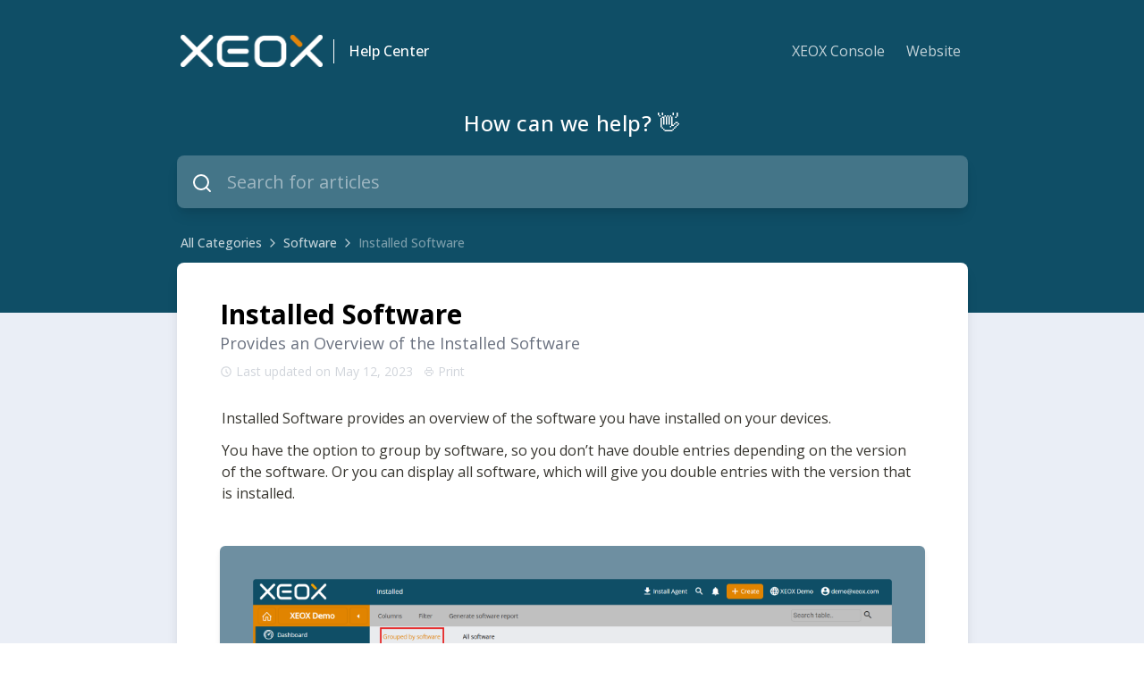

--- FILE ---
content_type: text/html; charset=utf-8
request_url: https://help.xeox.com/software-center/qpdxUUpFJ4yidSxdugKSa7/installed-software/dMRJB6xxMg2CKNaTEbxGmf
body_size: 53193
content:
<!doctype html>
<html data-n-head-ssr lang="en" data-n-head="%7B%22lang%22:%7B%22ssr%22:%22en%22%7D%7D">
  <head >
    <title>Installed Software – XEOX | Help Center</title><meta data-n-head="ssr" charset="utf-8"><meta data-n-head="ssr" name="viewport" content="width=device-width, initial-scale=1, maximum-scale=1, user-scalable=no"><meta data-n-head="ssr" data-hid="robots" name="robots" content="index"><meta data-n-head="ssr" data-hid="og:image" property="og:image" content="https://res.cloudinary.com/helpkit/image/upload/c_scale,w_700,q_auto/v1710337523/xeox_meta_OG_Image_Url_b3a3560b04.jpg"><meta data-n-head="ssr" data-hid="og:url" property="og:url" content="https://help.xeox.com/software-center/qpdxUUpFJ4yidSxdugKSa7/installed-software/dMRJB6xxMg2CKNaTEbxGmf"><meta data-n-head="ssr" data-hid="og:site_name" property="og:site_name" content="XEOX | Help Center"><meta data-n-head="ssr" name="twitter:card" content="summary_large_image"><meta data-n-head="ssr" data-hid="description" name="description" content="Provides an Overview of the Installed Software"><meta data-n-head="ssr" data-hid="og:title" name="og:title" content="Installed Software – XEOX | Help Center"><meta data-n-head="ssr" data-hid="og:description" property="og:description" content="Provides an Overview of the Installed Software"><meta data-n-head="ssr" data-hid="og:type" property="og:type" content="article"><meta data-n-head="ssr" data-hid="twitter:title" name="twitter:title" content="Installed Software – XEOX | Help Center"><meta data-n-head="ssr" data-hid="twitter:description" property="twitter:description" content="Provides an Overview of the Installed Software"><link data-n-head="ssr" rel="canonical" href="https://help.xeox.com/software-center/qpdxUUpFJ4yidSxdugKSa7/installed-software/dMRJB6xxMg2CKNaTEbxGmf"><link data-n-head="ssr" rel="icon" type="image/png" href="https://res.cloudinary.com/helpkit/image/upload/v1676902642/xeox_favicon_Image_Url_5aa6d288e1.png"><link data-n-head="ssr" rel="stylesheet" href="https://fonts.googleapis.com/css2?family=Open+Sans:wght@400;500;600;700&amp;display=swap"><style data-n-head="ssr" type="text/css"></style><style data-n-head="ssr" type="text/css">
          body, .helpkit-article-wrapper, .notion, .helpkit-font-primary {
            font-family: Open Sans, sans-serif !important;
          }
        
          h1, h2, h3, h4, h5, h6, 
          .helpkit-article-card-title,
          .helpkit-section-title,
          .helpkit-category-title,
          .helpkit-search-prompt-text,
          .helpkit-font-accent {
            font-family: Open Sans, sans-serif;
          }
        </style><script data-n-head="ssr" data-hid="ga-analytics" type="text/javascript" async src="https://www.googletagmanager.com/gtag/js?id=G-1E23ZLZEXZ"></script><script data-n-head="ssr" data-hid="ga-script" type="text/javascript">window.dataLayer = window.dataLayer || []; function gtag(){dataLayer.push(arguments);} gtag('js', new Date()); gtag('config', 'G-1E23ZLZEXZ');</script><link rel="preload" href="/_nuxt/83a7ee2.js" as="script"><link rel="preload" href="/_nuxt/0faa20b.js" as="script"><link rel="preload" href="/_nuxt/59b6838.js" as="script"><link rel="preload" href="/_nuxt/7ef61e7.js" as="script"><link rel="preload" href="/_nuxt/d9ff99f.js" as="script"><style data-vue-ssr-id="54b08540:0 1af75cd5:0 53f61d5f:0 0cc184c6:0 2fb2cc02:0 6c70f37c:0 7935dafa:0 babe31a8:0 768bd62a:0 06552e38:0">/*! tailwindcss v2.2.7 | MIT License | https://tailwindcss.com*//*! modern-normalize v1.1.0 | MIT License | https://github.com/sindresorhus/modern-normalize */

/*
Document
========
*/

/**
Use a better box model (opinionated).
*/

*,
::before,
::after {
	box-sizing: border-box;
}

/**
Use a more readable tab size (opinionated).
*/

html {
	-moz-tab-size: 4;
	-o-tab-size: 4;
	   tab-size: 4;
}

/**
1. Correct the line height in all browsers.
2. Prevent adjustments of font size after orientation changes in iOS.
*/

html {
	line-height: 1.15; /* 1 */
	-webkit-text-size-adjust: 100%; /* 2 */
}

/*
Sections
========
*/

/**
Remove the margin in all browsers.
*/

body {
	margin: 0;
}

/**
Improve consistency of default fonts in all browsers. (https://github.com/sindresorhus/modern-normalize/issues/3)
*/

body {
	font-family:
		system-ui,
		-apple-system, /* Firefox supports this but not yet `system-ui` */
		'Segoe UI',
		Roboto,
		Helvetica,
		Arial,
		sans-serif,
		'Apple Color Emoji',
		'Segoe UI Emoji';
}

/*
Grouping content
================
*/

/**
1. Add the correct height in Firefox.
2. Correct the inheritance of border color in Firefox. (https://bugzilla.mozilla.org/show_bug.cgi?id=190655)
*/

hr {
	height: 0; /* 1 */
	color: inherit; /* 2 */
}

/*
Text-level semantics
====================
*/

/**
Add the correct text decoration in Chrome, Edge, and Safari.
*/

abbr[title] {
	-webkit-text-decoration: underline dotted;
	        text-decoration: underline dotted;
}

/**
Add the correct font weight in Edge and Safari.
*/

b,
strong {
	font-weight: bolder;
}

/**
1. Improve consistency of default fonts in all browsers. (https://github.com/sindresorhus/modern-normalize/issues/3)
2. Correct the odd 'em' font sizing in all browsers.
*/

code,
kbd,
samp,
pre {
	font-family:
		ui-monospace,
		SFMono-Regular,
		Consolas,
		'Liberation Mono',
		Menlo,
		monospace; /* 1 */
	font-size: 1em; /* 2 */
}

/**
Add the correct font size in all browsers.
*/

small {
	font-size: 80%;
}

/**
Prevent 'sub' and 'sup' elements from affecting the line height in all browsers.
*/

sub,
sup {
	font-size: 75%;
	line-height: 0;
	position: relative;
	vertical-align: baseline;
}

sub {
	bottom: -0.25em;
}

sup {
	top: -0.5em;
}

/*
Tabular data
============
*/

/**
1. Remove text indentation from table contents in Chrome and Safari. (https://bugs.chromium.org/p/chromium/issues/detail?id=999088, https://bugs.webkit.org/show_bug.cgi?id=201297)
2. Correct table border color inheritance in all Chrome and Safari. (https://bugs.chromium.org/p/chromium/issues/detail?id=935729, https://bugs.webkit.org/show_bug.cgi?id=195016)
*/

table {
	text-indent: 0; /* 1 */
	border-color: inherit; /* 2 */
}

/*
Forms
=====
*/

/**
1. Change the font styles in all browsers.
2. Remove the margin in Firefox and Safari.
*/

button,
input,
optgroup,
select,
textarea {
	font-family: inherit; /* 1 */
	font-size: 100%; /* 1 */
	line-height: 1.15; /* 1 */
	margin: 0; /* 2 */
}

/**
Remove the inheritance of text transform in Edge and Firefox.
1. Remove the inheritance of text transform in Firefox.
*/

button,
select { /* 1 */
	text-transform: none;
}

/**
Correct the inability to style clickable types in iOS and Safari.
*/

button,
[type='button'],
[type='reset'],
[type='submit'] {
	-webkit-appearance: button;
}

/**
Remove the inner border and padding in Firefox.
*/

::-moz-focus-inner {
	border-style: none;
	padding: 0;
}

/**
Restore the focus styles unset by the previous rule.
*/

:-moz-focusring {
	outline: 1px dotted ButtonText;
}

/**
Remove the additional ':invalid' styles in Firefox.
See: https://github.com/mozilla/gecko-dev/blob/2f9eacd9d3d995c937b4251a5557d95d494c9be1/layout/style/res/forms.css#L728-L737
*/

:-moz-ui-invalid {
	box-shadow: none;
}

/**
Remove the padding so developers are not caught out when they zero out 'fieldset' elements in all browsers.
*/

legend {
	padding: 0;
}

/**
Add the correct vertical alignment in Chrome and Firefox.
*/

progress {
	vertical-align: baseline;
}

/**
Correct the cursor style of increment and decrement buttons in Safari.
*/

::-webkit-inner-spin-button,
::-webkit-outer-spin-button {
	height: auto;
}

/**
1. Correct the odd appearance in Chrome and Safari.
2. Correct the outline style in Safari.
*/

[type='search'] {
	-webkit-appearance: textfield; /* 1 */
	outline-offset: -2px; /* 2 */
}

/**
Remove the inner padding in Chrome and Safari on macOS.
*/

::-webkit-search-decoration {
	-webkit-appearance: none;
}

/**
1. Correct the inability to style clickable types in iOS and Safari.
2. Change font properties to 'inherit' in Safari.
*/

::-webkit-file-upload-button {
	-webkit-appearance: button; /* 1 */
	font: inherit; /* 2 */
}

/*
Interactive
===========
*/

/*
Add the correct display in Chrome and Safari.
*/

summary {
	display: list-item;
}/**
 * Manually forked from SUIT CSS Base: https://github.com/suitcss/base
 * A thin layer on top of normalize.css that provides a starting point more
 * suitable for web applications.
 */

/**
 * Removes the default spacing and border for appropriate elements.
 */

blockquote,
dl,
dd,
h1,
h2,
h3,
h4,
h5,
h6,
hr,
figure,
p,
pre {
  margin: 0;
}

button {
  background-color: transparent;
  background-image: none;
}

fieldset {
  margin: 0;
  padding: 0;
}

ol,
ul {
  list-style: none;
  margin: 0;
  padding: 0;
}

/**
 * Tailwind custom reset styles
 */

/**
 * 1. Use the user's configured `sans` font-family (with Tailwind's default
 *    sans-serif font stack as a fallback) as a sane default.
 * 2. Use Tailwind's default "normal" line-height so the user isn't forced
 *    to override it to ensure consistency even when using the default theme.
 */

html {
  font-family: ui-sans-serif, system-ui, -apple-system, BlinkMacSystemFont, "Segoe UI", Roboto, "Helvetica Neue", Arial, "Noto Sans", sans-serif, "Apple Color Emoji", "Segoe UI Emoji", "Segoe UI Symbol", "Noto Color Emoji"; /* 1 */
  line-height: 1.5; /* 2 */
}


/**
 * Inherit font-family and line-height from `html` so users can set them as
 * a class directly on the `html` element.
 */

body {
  font-family: inherit;
  line-height: inherit;
}

/**
 * 1. Prevent padding and border from affecting element width.
 *
 *    We used to set this in the html element and inherit from
 *    the parent element for everything else. This caused issues
 *    in shadow-dom-enhanced elements like <details> where the content
 *    is wrapped by a div with box-sizing set to `content-box`.
 *
 *    https://github.com/mozdevs/cssremedy/issues/4
 *
 *
 * 2. Allow adding a border to an element by just adding a border-width.
 *
 *    By default, the way the browser specifies that an element should have no
 *    border is by setting it's border-style to `none` in the user-agent
 *    stylesheet.
 *
 *    In order to easily add borders to elements by just setting the `border-width`
 *    property, we change the default border-style for all elements to `solid`, and
 *    use border-width to hide them instead. This way our `border` utilities only
 *    need to set the `border-width` property instead of the entire `border`
 *    shorthand, making our border utilities much more straightforward to compose.
 *
 *    https://github.com/tailwindcss/tailwindcss/pull/116
 */

*,
::before,
::after {
  box-sizing: border-box; /* 1 */
  border-width: 0; /* 2 */
  border-style: solid; /* 2 */
  border-color: currentColor; /* 2 */
}

/*
 * Ensure horizontal rules are visible by default
 */

hr {
  border-top-width: 1px;
}

/**
 * Undo the `border-style: none` reset that Normalize applies to images so that
 * our `border-{width}` utilities have the expected effect.
 *
 * The Normalize reset is unnecessary for us since we default the border-width
 * to 0 on all elements.
 *
 * https://github.com/tailwindcss/tailwindcss/issues/362
 */

img {
  border-style: solid;
}

textarea {
  resize: vertical;
}

input::-moz-placeholder, textarea::-moz-placeholder {
  opacity: 1;
  color: #9ca3af;
}

input:-ms-input-placeholder, textarea:-ms-input-placeholder {
  opacity: 1;
  color: #9ca3af;
}

input::placeholder,
textarea::placeholder {
  opacity: 1;
  color: #9ca3af;
}

button,
[role="button"] {
  cursor: pointer;
}

table {
  border-collapse: collapse;
}

h1,
h2,
h3,
h4,
h5,
h6 {
  font-size: inherit;
  font-weight: inherit;
}

/**
 * Reset links to optimize for opt-in styling instead of
 * opt-out.
 */

a {
  color: inherit;
  text-decoration: inherit;
}

/**
 * Reset form element properties that are easy to forget to
 * style explicitly so you don't inadvertently introduce
 * styles that deviate from your design system. These styles
 * supplement a partial reset that is already applied by
 * normalize.css.
 */

button,
input,
optgroup,
select,
textarea {
  padding: 0;
  line-height: inherit;
  color: inherit;
}

/**
 * Use the configured 'mono' font family for elements that
 * are expected to be rendered with a monospace font, falling
 * back to the system monospace stack if there is no configured
 * 'mono' font family.
 */

pre,
code,
kbd,
samp {
  font-family: ui-monospace, SFMono-Regular, Menlo, Monaco, Consolas, "Liberation Mono", "Courier New", monospace;
}

/**
 * 1. Make replaced elements `display: block` by default as that's
 *    the behavior you want almost all of the time. Inspired by
 *    CSS Remedy, with `svg` added as well.
 *
 *    https://github.com/mozdevs/cssremedy/issues/14
 * 
 * 2. Add `vertical-align: middle` to align replaced elements more
 *    sensibly by default when overriding `display` by adding a
 *    utility like `inline`.
 *
 *    This can trigger a poorly considered linting error in some
 *    tools but is included by design.
 * 
 *    https://github.com/jensimmons/cssremedy/issues/14#issuecomment-634934210
 */

img,
svg,
video,
canvas,
audio,
iframe,
embed,
object {
  display: block; /* 1 */
  vertical-align: middle; /* 2 */
}

/**
 * Constrain images and videos to the parent width and preserve
 * their intrinsic aspect ratio.
 *
 * https://github.com/mozdevs/cssremedy/issues/14
 */

img,
video {
  max-width: 100%;
  height: auto;
}

/**
 * Ensure the default browser behavior of the `hidden` attribute.
 */

[hidden] {
  display: none;
}*, ::before, ::after{--tw-translate-x:0;--tw-translate-y:0;--tw-rotate:0;--tw-skew-x:0;--tw-skew-y:0;--tw-scale-x:1;--tw-scale-y:1;--tw-transform:translateX(var(--tw-translate-x)) translateY(var(--tw-translate-y)) rotate(var(--tw-rotate)) skewX(var(--tw-skew-x)) skewY(var(--tw-skew-y)) scaleX(var(--tw-scale-x)) scaleY(var(--tw-scale-y));--tw-border-opacity:1;border-color:rgba(229, 231, 235, var(--tw-border-opacity));--tw-ring-offset-shadow:0 0 #0000;--tw-ring-shadow:0 0 #0000;--tw-shadow:0 0 #0000;--tw-ring-inset:var(--tw-empty,/*!*/ /*!*/);--tw-ring-offset-width:0px;--tw-ring-offset-color:#fff;--tw-ring-color:rgba(59, 130, 246, 0.5);--tw-ring-offset-shadow:0 0 #0000;--tw-ring-shadow:0 0 #0000;--tw-shadow:0 0 #0000;--tw-blur:var(--tw-empty,/*!*/ /*!*/);--tw-brightness:var(--tw-empty,/*!*/ /*!*/);--tw-contrast:var(--tw-empty,/*!*/ /*!*/);--tw-grayscale:var(--tw-empty,/*!*/ /*!*/);--tw-hue-rotate:var(--tw-empty,/*!*/ /*!*/);--tw-invert:var(--tw-empty,/*!*/ /*!*/);--tw-saturate:var(--tw-empty,/*!*/ /*!*/);--tw-sepia:var(--tw-empty,/*!*/ /*!*/);--tw-drop-shadow:var(--tw-empty,/*!*/ /*!*/);--tw-filter:var(--tw-blur) var(--tw-brightness) var(--tw-contrast) var(--tw-grayscale) var(--tw-hue-rotate) var(--tw-invert) var(--tw-saturate) var(--tw-sepia) var(--tw-drop-shadow);--tw-backdrop-blur:var(--tw-empty,/*!*/ /*!*/);--tw-backdrop-brightness:var(--tw-empty,/*!*/ /*!*/);--tw-backdrop-contrast:var(--tw-empty,/*!*/ /*!*/);--tw-backdrop-grayscale:var(--tw-empty,/*!*/ /*!*/);--tw-backdrop-hue-rotate:var(--tw-empty,/*!*/ /*!*/);--tw-backdrop-invert:var(--tw-empty,/*!*/ /*!*/);--tw-backdrop-opacity:var(--tw-empty,/*!*/ /*!*/);--tw-backdrop-saturate:var(--tw-empty,/*!*/ /*!*/);--tw-backdrop-sepia:var(--tw-empty,/*!*/ /*!*/);--tw-backdrop-filter:var(--tw-backdrop-blur) var(--tw-backdrop-brightness) var(--tw-backdrop-contrast) var(--tw-backdrop-grayscale) var(--tw-backdrop-hue-rotate) var(--tw-backdrop-invert) var(--tw-backdrop-opacity) var(--tw-backdrop-saturate) var(--tw-backdrop-sepia);}[type='text'],[type='email'],[type='url'],[type='password'],[type='number'],[type='date'],[type='datetime-local'],[type='month'],[type='search'],[type='tel'],[type='time'],[type='week'],[multiple],textarea,select{-webkit-appearance:none;-moz-appearance:none;appearance:none;background-color:#fff;border-color:#6b7280;border-width:1px;border-radius:0px;padding-top:0.5rem;padding-right:0.75rem;padding-bottom:0.5rem;padding-left:0.75rem;font-size:1rem;line-height:1.5rem;}[type='text']:focus, [type='email']:focus, [type='url']:focus, [type='password']:focus, [type='number']:focus, [type='date']:focus, [type='datetime-local']:focus, [type='month']:focus, [type='search']:focus, [type='tel']:focus, [type='time']:focus, [type='week']:focus, [multiple]:focus, textarea:focus, select:focus{outline:2px solid transparent;outline-offset:2px;--tw-ring-inset:var(--tw-empty,/*!*/ /*!*/);--tw-ring-offset-width:0px;--tw-ring-offset-color:#fff;--tw-ring-color:#2563eb;--tw-ring-offset-shadow:var(--tw-ring-inset) 0 0 0 var(--tw-ring-offset-width) var(--tw-ring-offset-color);--tw-ring-shadow:var(--tw-ring-inset) 0 0 0 calc(1px + var(--tw-ring-offset-width)) var(--tw-ring-color);box-shadow:var(--tw-ring-offset-shadow), var(--tw-ring-shadow), var(--tw-shadow, 0 0 #0000);border-color:#2563eb;}input::-moz-placeholder, textarea::-moz-placeholder{color:#6b7280;opacity:1;}input:-ms-input-placeholder, textarea:-ms-input-placeholder{color:#6b7280;opacity:1;}input::placeholder,textarea::placeholder{color:#6b7280;opacity:1;}::-webkit-datetime-edit-fields-wrapper{padding:0;}::-webkit-date-and-time-value{min-height:1.5em;}select{background-image:url("data:image/svg+xml,%3csvg xmlns='http://www.w3.org/2000/svg' fill='none' viewBox='0 0 20 20'%3e%3cpath stroke='%236b7280' stroke-linecap='round' stroke-linejoin='round' stroke-width='1.5' d='M6 8l4 4 4-4'/%3e%3c/svg%3e");background-position:right 0.5rem center;background-repeat:no-repeat;background-size:1.5em 1.5em;padding-right:2.5rem;-webkit-print-color-adjust:exact;color-adjust:exact;}[multiple]{background-image:initial;background-position:initial;background-repeat:unset;background-size:initial;padding-right:0.75rem;-webkit-print-color-adjust:unset;color-adjust:unset;}[type='checkbox'],[type='radio']{-webkit-appearance:none;-moz-appearance:none;appearance:none;padding:0;-webkit-print-color-adjust:exact;color-adjust:exact;display:inline-block;vertical-align:middle;background-origin:border-box;-webkit-user-select:none;-moz-user-select:none;-ms-user-select:none;user-select:none;flex-shrink:0;height:1rem;width:1rem;color:#2563eb;background-color:#fff;border-color:#6b7280;border-width:1px;}[type='checkbox']{border-radius:0px;}[type='radio']{border-radius:100%;}[type='checkbox']:focus,[type='radio']:focus{outline:2px solid transparent;outline-offset:2px;--tw-ring-inset:var(--tw-empty,/*!*/ /*!*/);--tw-ring-offset-width:2px;--tw-ring-offset-color:#fff;--tw-ring-color:#2563eb;--tw-ring-offset-shadow:var(--tw-ring-inset) 0 0 0 var(--tw-ring-offset-width) var(--tw-ring-offset-color);--tw-ring-shadow:var(--tw-ring-inset) 0 0 0 calc(2px + var(--tw-ring-offset-width)) var(--tw-ring-color);box-shadow:var(--tw-ring-offset-shadow), var(--tw-ring-shadow), var(--tw-shadow, 0 0 #0000);}[type='checkbox']:checked,[type='radio']:checked{border-color:transparent;background-color:currentColor;background-size:100% 100%;background-position:center;background-repeat:no-repeat;}[type='checkbox']:checked{background-image:url("data:image/svg+xml,%3csvg viewBox='0 0 16 16' fill='white' xmlns='http://www.w3.org/2000/svg'%3e%3cpath d='M12.207 4.793a1 1 0 010 1.414l-5 5a1 1 0 01-1.414 0l-2-2a1 1 0 011.414-1.414L6.5 9.086l4.293-4.293a1 1 0 011.414 0z'/%3e%3c/svg%3e");}[type='radio']:checked{background-image:url("data:image/svg+xml,%3csvg viewBox='0 0 16 16' fill='white' xmlns='http://www.w3.org/2000/svg'%3e%3ccircle cx='8' cy='8' r='3'/%3e%3c/svg%3e");}[type='checkbox']:checked:hover,[type='checkbox']:checked:focus,[type='radio']:checked:hover,[type='radio']:checked:focus{border-color:transparent;background-color:currentColor;}[type='checkbox']:indeterminate{background-image:url("data:image/svg+xml,%3csvg xmlns='http://www.w3.org/2000/svg' fill='none' viewBox='0 0 16 16'%3e%3cpath stroke='white' stroke-linecap='round' stroke-linejoin='round' stroke-width='2' d='M4 8h8'/%3e%3c/svg%3e");border-color:transparent;background-color:currentColor;background-size:100% 100%;background-position:center;background-repeat:no-repeat;}[type='checkbox']:indeterminate:hover,[type='checkbox']:indeterminate:focus{border-color:transparent;background-color:currentColor;}[type='file']{background:unset;border-color:inherit;border-width:0;border-radius:0;padding:0;font-size:unset;line-height:inherit;}[type='file']:focus{outline:1px auto -webkit-focus-ring-color;}*{scrollbar-color:initial;scrollbar-width:initial;}.container{width:100%;}@media (min-width: 640px){.container{max-width:640px;}}@media (min-width: 768px){.container{max-width:768px;}}@media (min-width: 1024px){.container{max-width:1024px;}}@media (min-width: 1280px){.container{max-width:1280px;}}@media (min-width: 1536px){.container{max-width:1536px;}}.prose{color:#374151;max-width:65ch;}.prose [class~="lead"]{color:#4b5563;font-size:1.25em;line-height:1.6;margin-top:1.2em;margin-bottom:1.2em;}.prose a{color:#111827;text-decoration:underline;font-weight:500;}.prose strong{color:#111827;font-weight:600;}.prose ol[type="A"]{--list-counter-style:upper-alpha;}.prose ol[type="a"]{--list-counter-style:lower-alpha;}.prose ol[type="A" s]{--list-counter-style:upper-alpha;}.prose ol[type="a" s]{--list-counter-style:lower-alpha;}.prose ol[type="I"]{--list-counter-style:upper-roman;}.prose ol[type="i"]{--list-counter-style:lower-roman;}.prose ol[type="I" s]{--list-counter-style:upper-roman;}.prose ol[type="i" s]{--list-counter-style:lower-roman;}.prose ol[type="1"]{--list-counter-style:decimal;}.prose ol > li{position:relative;padding-left:1.75em;}.prose ol > li::before{content:counter(list-item, var(--list-counter-style, decimal)) ".";position:absolute;font-weight:400;color:#6b7280;left:0;}.prose ul > li{position:relative;padding-left:1.75em;}.prose ul > li::before{content:"";position:absolute;background-color:#d1d5db;border-radius:50%;width:0.375em;height:0.375em;top:calc(0.875em - 0.1875em);left:0.25em;}.prose hr{border-color:#e5e7eb;border-top-width:1px;margin-top:3em;margin-bottom:3em;}.prose blockquote{font-weight:500;font-style:italic;color:#111827;border-left-width:0.25rem;border-left-color:#e5e7eb;quotes:"\201C""\201D""\2018""\2019";margin-top:1.6em;margin-bottom:1.6em;padding-left:1em;}.prose blockquote p:first-of-type::before{content:open-quote;}.prose blockquote p:last-of-type::after{content:close-quote;}.prose h1{color:#111827;font-weight:800;font-size:2.25em;margin-top:0;margin-bottom:0.8888889em;line-height:1.1111111;}.prose h2{color:#111827;font-weight:700;font-size:1.5em;margin-top:2em;margin-bottom:1em;line-height:1.3333333;}.prose h3{color:#111827;font-weight:600;font-size:1.25em;margin-top:1.6em;margin-bottom:0.6em;line-height:1.6;}.prose h4{color:#111827;font-weight:600;margin-top:1.5em;margin-bottom:0.5em;line-height:1.5;}.prose figure figcaption{color:#6b7280;font-size:0.875em;line-height:1.4285714;margin-top:0.8571429em;}.prose code{color:#111827;font-weight:600;font-size:0.875em;}.prose code::before{content:"`";}.prose code::after{content:"`";}.prose a code{color:#111827;}.prose pre{color:#e5e7eb;background-color:#1f2937;overflow-x:auto;font-size:0.875em;line-height:1.7142857;margin-top:1.7142857em;margin-bottom:1.7142857em;border-radius:0.375rem;padding-top:0.8571429em;padding-right:1.1428571em;padding-bottom:0.8571429em;padding-left:1.1428571em;}.prose pre code{background-color:transparent;border-width:0;border-radius:0;padding:0;font-weight:400;color:inherit;font-size:inherit;font-family:inherit;line-height:inherit;}.prose pre code::before{content:none;}.prose pre code::after{content:none;}.prose table{width:100%;table-layout:auto;text-align:left;margin-top:2em;margin-bottom:2em;font-size:0.875em;line-height:1.7142857;}.prose thead{color:#111827;font-weight:600;border-bottom-width:1px;border-bottom-color:#d1d5db;}.prose thead th{vertical-align:bottom;padding-right:0.5714286em;padding-bottom:0.5714286em;padding-left:0.5714286em;}.prose tbody tr{border-bottom-width:1px;border-bottom-color:#e5e7eb;}.prose tbody tr:last-child{border-bottom-width:0;}.prose tbody td{vertical-align:top;padding-top:0.5714286em;padding-right:0.5714286em;padding-bottom:0.5714286em;padding-left:0.5714286em;}.prose{font-size:1rem;line-height:1.75;}.prose p{margin-top:1.25em;margin-bottom:1.25em;}.prose img{margin-top:2em;margin-bottom:2em;}.prose video{margin-top:2em;margin-bottom:2em;}.prose figure{margin-top:2em;margin-bottom:2em;}.prose figure > *{margin-top:0;margin-bottom:0;}.prose h2 code{font-size:0.875em;}.prose h3 code{font-size:0.9em;}.prose ol{margin-top:1.25em;margin-bottom:1.25em;}.prose ul{margin-top:1.25em;margin-bottom:1.25em;}.prose li{margin-top:0.5em;margin-bottom:0.5em;}.prose > ul > li p{margin-top:0.75em;margin-bottom:0.75em;}.prose > ul > li > *:first-child{margin-top:1.25em;}.prose > ul > li > *:last-child{margin-bottom:1.25em;}.prose > ol > li > *:first-child{margin-top:1.25em;}.prose > ol > li > *:last-child{margin-bottom:1.25em;}.prose ul ul, .prose ul ol, .prose ol ul, .prose ol ol{margin-top:0.75em;margin-bottom:0.75em;}.prose hr + *{margin-top:0;}.prose h2 + *{margin-top:0;}.prose h3 + *{margin-top:0;}.prose h4 + *{margin-top:0;}.prose thead th:first-child{padding-left:0;}.prose thead th:last-child{padding-right:0;}.prose tbody td:first-child{padding-left:0;}.prose tbody td:last-child{padding-right:0;}.prose > :first-child{margin-top:0;}.prose > :last-child{margin-bottom:0;}.sr-only{position:absolute;width:1px;height:1px;padding:0;margin:-1px;overflow:hidden;clip:rect(0, 0, 0, 0);white-space:nowrap;border-width:0;}.pointer-events-none{pointer-events:none;}.pointer-events-auto{pointer-events:auto;}.visible{visibility:visible;}.invisible{visibility:hidden;}.fixed{position:fixed;}.\!fixed{position:fixed !important;}.absolute{position:absolute;}.\!absolute{position:absolute !important;}.relative{position:relative;}.sticky{position:sticky;}.inset-0{top:0px;right:0px;bottom:0px;left:0px;}.inset-y-0{top:0px;bottom:0px;}.inset-x-0{left:0px;right:0px;}.right-2{right:0.5rem;}.right-0{right:0px;}.top-0{top:0px;}.bottom-0{bottom:0px;}.left-2{left:0.5rem;}.-bottom-5{bottom:-1.25rem;}.bottom-\[-1\.6rem\]{bottom:-1.6rem;}.left-3\.5{left:0.875rem;}.top-1\/2{top:50%;}.left-3{left:0.75rem;}.right-1{right:0.25rem;}.right-4{right:1rem;}.bottom-24{bottom:6rem;}.bottom-\[85px\]{bottom:85px;}.left-1\/2{left:50%;}.top-20{top:5rem;}.top-2{top:0.5rem;}.left-0{left:0px;}.top-4{top:1rem;}.top-\[15\%\]{top:15%;}.top-\[4\%\]{top:4%;}.top-\[6\%\]{top:6%;}.left-\[2px\]{left:2px;}.right-3{right:0.75rem;}.right-2\.5{right:0.625rem;}.top-\[3\.1px\]{top:3.1px;}.top-\[-137\.5px\]{top:-137.5px;}.right-\[46px\]{right:46px;}.bottom-5{bottom:1.25rem;}.right-5{right:1.25rem;}.top-3\.5{top:0.875rem;}.top-3{top:0.75rem;}.right-\[52px\]{right:52px;}.left-\[1250px\]{left:1250px;}.top-\[360px\]{top:360px;}.top-0\.5{top:0.125rem;}.z-50{z-index:50;}.z-30{z-index:30;}.z-10{z-index:10;}.z-0{z-index:0;}.z-20{z-index:20;}.z-\[60\]{z-index:60;}.z-\[40\]{z-index:40;}.z-\[39\]{z-index:39;}.z-40{z-index:40;}.order-1{order:1;}.m-1{margin:0.25rem;}.\!m-auto{margin:auto !important;}.-my-1{margin-top:-0.25rem;margin-bottom:-0.25rem;}.mx-auto{margin-left:auto;margin-right:auto;}.mx-1{margin-left:0.25rem;margin-right:0.25rem;}.my-auto{margin-top:auto;margin-bottom:auto;}.mx-3{margin-left:0.75rem;margin-right:0.75rem;}.-my-4{margin-top:-1rem;margin-bottom:-1rem;}.-mx-2{margin-left:-0.5rem;margin-right:-0.5rem;}.mr-1\.5{margin-right:0.375rem;}.mr-1{margin-right:0.25rem;}.ml-1{margin-left:0.25rem;}.-mr-1\.5{margin-right:-0.375rem;}.-mr-1{margin-right:-0.25rem;}.mt-0\.5{margin-top:0.125rem;}.mt-0{margin-top:0px;}.mr-2{margin-right:0.5rem;}.ml-3{margin-left:0.75rem;}.mr-2\.5{margin-right:0.625rem;}.mb-4{margin-bottom:1rem;}.mt-4{margin-top:1rem;}.mb-2{margin-bottom:0.5rem;}.mt-2{margin-top:0.5rem;}.-mb-1{margin-bottom:-0.25rem;}.mt-1{margin-top:0.25rem;}.mt-2\.5{margin-top:0.625rem;}.mt-3{margin-top:0.75rem;}.ml-1\.5{margin-left:0.375rem;}.mb-5{margin-bottom:1.25rem;}.-mt-1{margin-top:-0.25rem;}.-ml-0\.5{margin-left:-0.125rem;}.-ml-0{margin-left:0px;}.ml-2{margin-left:0.5rem;}.ml-\[0\.2rem\]{margin-left:0.2rem;}.mb-3{margin-bottom:0.75rem;}.-ml-1{margin-left:-0.25rem;}.ml-5{margin-left:1.25rem;}.-ml-3{margin-left:-0.75rem;}.ml-0{margin-left:0px;}.mb-6{margin-bottom:1.5rem;}.mb-1{margin-bottom:0.25rem;}.ml-\[-1px\]{margin-left:-1px;}.ml-\[-7px\]{margin-left:-7px;}.mr-\[-3px\]{margin-right:-3px;}.\!mt-0{margin-top:0px !important;}.\!mb-5{margin-bottom:1.25rem !important;}.\!mb-0{margin-bottom:0px !important;}.mb-0{margin-bottom:0px;}.\!mt-4{margin-top:1rem !important;}.\!mt-\[18px\]{margin-top:18px !important;}.mt-\[18px\]{margin-top:18px;}.\!mt-\[-85px\]{margin-top:-85px !important;}.mt-\[-85px\]{margin-top:-85px;}.\!mt-\[-52px\]{margin-top:-52px !important;}.mt-6{margin-top:1.5rem;}.mt-5{margin-top:1.25rem;}.mb-8{margin-bottom:2rem;}.-mr-2{margin-right:-0.5rem;}.\!mb-1{margin-bottom:0.25rem !important;}.mt-16{margin-top:4rem;}.mr-4{margin-right:1rem;}.ml-4{margin-left:1rem;}.mr-0\.5{margin-right:0.125rem;}.mr-0{margin-right:0px;}.\!mt-\[-33px\]{margin-top:-33px !important;}.mt-\[-29px\]{margin-top:-29px;}.ml-3\.5{margin-left:0.875rem;}.mt-\[-32px\]{margin-top:-32px;}.mt-\[-34px\]{margin-top:-34px;}.mt-\[-35px\]{margin-top:-35px;}.\!-mt-9{margin-top:-2.25rem !important;}.-mt-8{margin-top:-2rem;}.-mt-9{margin-top:-2.25rem;}.mr-5{margin-right:1.25rem;}.-ml-6{margin-left:-1.5rem;}.mt-1\.5{margin-top:0.375rem;}.mb-7{margin-bottom:1.75rem;}.\!mt-3{margin-top:0.75rem !important;}.mt-10{margin-top:2.5rem;}.mt-8{margin-top:2rem;}.ml-0\.5{margin-left:0.125rem;}.-ml-4{margin-left:-1rem;}.-mt-4{margin-top:-1rem;}.-mb-12{margin-bottom:-3rem;}.-mt-24{margin-top:-6rem;}.mt-\[22px\]{margin-top:22px;}.mt-7{margin-top:1.75rem;}.mt-20{margin-top:5rem;}.-mt-60{margin-top:-15rem;}.-mt-20{margin-top:-5rem;}.\!mb-2\.5{margin-bottom:0.625rem !important;}.\!mb-2{margin-bottom:0.5rem !important;}.mb-2\.5{margin-bottom:0.625rem;}.-mt-0\.5{margin-top:-0.125rem;}.-mt-0{margin-top:0px;}.mr-3{margin-right:0.75rem;}.-ml-2{margin-left:-0.5rem;}.-mb-4{margin-bottom:-1rem;}.-mb-6{margin-bottom:-1.5rem;}.-ml-px{margin-left:-1px;}.-mb-px{margin-bottom:-1px;}.-mt-px{margin-top:-1px;}.block{display:block;}.\!block{display:block !important;}.inline-block{display:inline-block;}.inline{display:inline;}.flex{display:flex;}.inline-flex{display:inline-flex;}.table{display:table;}.grid{display:grid;}.contents{display:contents;}.hidden{display:none;}.\!hidden{display:none !important;}.h-10{height:2.5rem;}.h-full{height:100%;}.h-5{height:1.25rem;}.h-\[18px\]{height:18px;}.h-14{height:3.5rem;}.h-7{height:1.75rem;}.h-4{height:1rem;}.h-3{height:0.75rem;}.h-\[30px\]{height:30px;}.h-\[20px\]{height:20px;}.h-3\.5{height:0.875rem;}.h-\[60vh\]{height:60vh;}.h-\[93vh\]{height:93vh;}.h-\[87vh\]{height:87vh;}.h-\[calc\(100vh-2rem\)\]{height:calc(100vh - 2rem);}.h-8{height:2rem;}.h-\[36px\]{height:36px;}.h-2\.5{height:0.625rem;}.h-2{height:0.5rem;}.h-12{height:3rem;}.h-\[0\.9rem\]{height:0.9rem;}.h-screen{height:100vh;}.h-\[450px\]{height:450px;}.h-24{height:6rem;}.h-\[1\.15rem\]{height:1.15rem;}.h-\[40px\]{height:40px;}.h-\[35px\]{height:35px;}.h-\[16px\]{height:16px;}.h-\[215px\]{height:215px;}.h-\[130px\]{height:130px;}.\!h-7{height:1.75rem !important;}.h-11{height:2.75rem;}.h-\[240px\]{height:240px;}.h-\[280px\]{height:280px;}.\!h-\[190px\]{height:190px !important;}.\!h-\[215px\]{height:215px !important;}.\!h-\[250px\]{height:250px !important;}.\!h-\[230px\]{height:230px !important;}.\!h-\[260px\]{height:260px !important;}.h-\[50px\]{height:50px;}.h-6{height:1.5rem;}.\!h-5{height:1.25rem !important;}.h-\[150px\]{height:150px;}.h-\[80px\]{height:80px;}.h-16{height:4rem;}.h-3\/5{height:60%;}.h-auto{height:auto;}.h-\[65px\]{height:65px;}.h-\[380px\]{height:380px;}.h-\[300px\]{height:300px;}.h-\[85px\]{height:85px;}.h-\[17px\]{height:17px;}.h-1{height:0.25rem;}.h-0{height:0px;}.max-h-\[60vh\]{max-height:60vh;}.max-h-full{max-height:100%;}.max-h-\[500px\]{max-height:500px;}.min-h-screen{min-height:100vh;}.min-h-full{min-height:100%;}.w-full{width:100%;}.w-5{width:1.25rem;}.w-\[18px\]{width:18px;}.w-14{width:3.5rem;}.w-7{width:1.75rem;}.w-4{width:1rem;}.w-screen{width:100vw;}.w-3{width:0.75rem;}.w-\[20px\]{width:20px;}.w-3\.5{width:0.875rem;}.w-20{width:5rem;}.w-8{width:2rem;}.w-\[36px\]{width:36px;}.w-\[40px\]{width:40px;}.w-2\.5{width:0.625rem;}.w-2{width:0.5rem;}.w-auto{width:auto;}.w-\[450px\]{width:450px;}.w-12{width:3rem;}.w-\[0\.9rem\]{width:0.9rem;}.w-5\/12{width:41.666667%;}.w-10\/12{width:83.333333%;}.w-\[230px\]{width:230px;}.w-\[1\.15rem\]{width:1.15rem;}.w-\[98\%\]{width:98%;}.w-48{width:12rem;}.w-\[96\%\]{width:96%;}.w-\[180px\]{width:180px;}.w-\[16px\]{width:16px;}.w-\[92\%\]{width:92%;}.w-\[132px\]{width:132px;}.w-6{width:1.5rem;}.w-80{width:20rem;}.\!w-5{width:1.25rem !important;}.w-10{width:2.5rem;}.w-\[240px\]{width:240px;}.w-4\/6{width:66.666667%;}.w-8\/12{width:66.666667%;}.w-\[17px\]{width:17px;}.w-56{width:14rem;}.w-1\/2{width:50%;}.w-0{width:0px;}.max-w-full{max-width:100%;}.max-w-2xl{max-width:42rem;}.max-w-\[200px\]{max-width:200px;}.max-w-\[87\%\]{max-width:87%;}.max-w-max{max-width:-webkit-max-content;max-width:-moz-max-content;max-width:max-content;}.max-w-\[220px\]{max-width:220px;}.max-w-\[120px\]{max-width:120px;}.max-w-\[100px\]{max-width:100px;}.max-w-\[350px\]{max-width:350px;}.max-w-\[105px\]{max-width:105px;}.max-w-\[16rem\]{max-width:16rem;}.max-w-\[155px\]{max-width:155px;}.max-w-lg{max-width:32rem;}.max-w-\[300px\]{max-width:300px;}.max-w-\[885px\]{max-width:885px;}.max-w-sm{max-width:24rem;}.max-w-md{max-width:28rem;}.flex-1{flex:1 1 0%;}.flex-shrink-0{flex-shrink:0;}.flex-grow{flex-grow:1;}.origin-top-right{transform-origin:top right;}.origin-top{transform-origin:top;}.origin-right{transform-origin:right;}.origin-top-left{transform-origin:top left;}.translate-x-full{--tw-translate-x:100%;transform:var(--tw-transform);}.translate-x-0{--tw-translate-x:0px;transform:var(--tw-transform);}.translate-y-full{--tw-translate-y:100%;transform:var(--tw-transform);}.translate-y-0{--tw-translate-y:0px;transform:var(--tw-transform);}.-translate-y-1\/2{--tw-translate-y:-50%;transform:var(--tw-transform);}.-translate-x-1\/2{--tw-translate-x:-50%;transform:var(--tw-transform);}.translate-y-4{--tw-translate-y:1rem;transform:var(--tw-transform);}.translate-y-2{--tw-translate-y:0.5rem;transform:var(--tw-transform);}.translate-y-1{--tw-translate-y:0.25rem;transform:var(--tw-transform);}.rotate-180{--tw-rotate:180deg;transform:var(--tw-transform);}.rotate-90{--tw-rotate:90deg;transform:var(--tw-transform);}.scale-95{--tw-scale-x:.95;--tw-scale-y:.95;transform:var(--tw-transform);}.scale-\[0\.50\]{--tw-scale-x:0.50;--tw-scale-y:0.50;transform:var(--tw-transform);}.scale-\[0\.8\]{--tw-scale-x:0.8;--tw-scale-y:0.8;transform:var(--tw-transform);}.scale-90{--tw-scale-x:.9;--tw-scale-y:.9;transform:var(--tw-transform);}.scale-100{--tw-scale-x:1;--tw-scale-y:1;transform:var(--tw-transform);}.scale-\[0\.75\]{--tw-scale-x:0.75;--tw-scale-y:0.75;transform:var(--tw-transform);}.scale-\[0\.7\]{--tw-scale-x:0.7;--tw-scale-y:0.7;transform:var(--tw-transform);}.scale-\[85\%\]{--tw-scale-x:85%;--tw-scale-y:85%;transform:var(--tw-transform);}.scale-75{--tw-scale-x:.75;--tw-scale-y:.75;transform:var(--tw-transform);}.transform{transform:var(--tw-transform);}@-webkit-keyframes ping{75%, 100%{transform:scale(2);opacity:0;}}@keyframes ping{75%, 100%{transform:scale(2);opacity:0;}}.animate-ping{-webkit-animation:ping 1s cubic-bezier(0, 0, 0.2, 1) infinite;animation:ping 1s cubic-bezier(0, 0, 0.2, 1) infinite;}.cursor-pointer{cursor:pointer;}.cursor-not-allowed{cursor:not-allowed;}.cursor-default{cursor:default;}.cursor-wait{cursor:wait;}.select-none{-webkit-user-select:none;-moz-user-select:none;-ms-user-select:none;user-select:none;}.appearance-none{-webkit-appearance:none;-moz-appearance:none;appearance:none;}.grid-cols-2{grid-template-columns:repeat(2, minmax(0, 1fr));}.flex-row{flex-direction:row;}.flex-col{flex-direction:column;}.flex-col-reverse{flex-direction:column-reverse;}.flex-wrap{flex-wrap:wrap;}.flex-wrap-reverse{flex-wrap:wrap-reverse;}.items-start{align-items:flex-start;}.items-end{align-items:flex-end;}.items-center{align-items:center;}.justify-start{justify-content:flex-start;}.justify-end{justify-content:flex-end;}.justify-center{justify-content:center;}.justify-between{justify-content:space-between;}.justify-around{justify-content:space-around;}.gap-1\.5{gap:0.375rem;}.gap-1{gap:0.25rem;}.gap-2{gap:0.5rem;}.gap-x-2{-moz-column-gap:0.5rem;column-gap:0.5rem;}.gap-x-1{-moz-column-gap:0.25rem;column-gap:0.25rem;}.space-y-1 > :not([hidden]) ~ :not([hidden]){--tw-space-y-reverse:0;margin-top:calc(0.25rem * calc(1 - var(--tw-space-y-reverse)));margin-bottom:calc(0.25rem * var(--tw-space-y-reverse));}.space-x-3 > :not([hidden]) ~ :not([hidden]){--tw-space-x-reverse:0;margin-right:calc(0.75rem * var(--tw-space-x-reverse));margin-left:calc(0.75rem * calc(1 - var(--tw-space-x-reverse)));}.space-x-2 > :not([hidden]) ~ :not([hidden]){--tw-space-x-reverse:0;margin-right:calc(0.5rem * var(--tw-space-x-reverse));margin-left:calc(0.5rem * calc(1 - var(--tw-space-x-reverse)));}.space-y-6 > :not([hidden]) ~ :not([hidden]){--tw-space-y-reverse:0;margin-top:calc(1.5rem * calc(1 - var(--tw-space-y-reverse)));margin-bottom:calc(1.5rem * var(--tw-space-y-reverse));}.space-y-2\.5 > :not([hidden]) ~ :not([hidden]){--tw-space-y-reverse:0;margin-top:calc(0.625rem * calc(1 - var(--tw-space-y-reverse)));margin-bottom:calc(0.625rem * var(--tw-space-y-reverse));}.space-y-2 > :not([hidden]) ~ :not([hidden]){--tw-space-y-reverse:0;margin-top:calc(0.5rem * calc(1 - var(--tw-space-y-reverse)));margin-bottom:calc(0.5rem * var(--tw-space-y-reverse));}.self-start{align-self:flex-start;}.self-center{align-self:center;}.justify-self-start{justify-self:start;}.overflow-auto{overflow:auto;}.overflow-hidden{overflow:hidden;}.overflow-scroll{overflow:scroll;}.overflow-y-auto{overflow-y:auto;}.overflow-y-scroll{overflow-y:scroll;}.truncate{overflow:hidden;text-overflow:ellipsis;white-space:nowrap;}.overflow-ellipsis{text-overflow:ellipsis;}.whitespace-nowrap{white-space:nowrap;}.rounded-md{border-radius:0.375rem;}.rounded{border-radius:0.25rem;}.\!rounded-full{border-radius:9999px !important;}.rounded-lg{border-radius:0.5rem;}.rounded-xl{border-radius:0.75rem;}.rounded-full{border-radius:9999px;}.rounded-\[4px\]{border-radius:4px;}.\!rounded-lg{border-radius:0.5rem !important;}.rounded-sm{border-radius:0.125rem;}.rounded-b-xl{border-bottom-right-radius:0.75rem;border-bottom-left-radius:0.75rem;}.rounded-t-xl{border-top-left-radius:0.75rem;border-top-right-radius:0.75rem;}.rounded-b-none{border-bottom-right-radius:0px;border-bottom-left-radius:0px;}.rounded-b-lg{border-bottom-right-radius:0.5rem;border-bottom-left-radius:0.5rem;}.rounded-l-md{border-top-left-radius:0.375rem;border-bottom-left-radius:0.375rem;}.rounded-r-md{border-top-right-radius:0.375rem;border-bottom-right-radius:0.375rem;}.rounded-tr-lg{border-top-right-radius:0.5rem;}.rounded-br-lg{border-bottom-right-radius:0.5rem;}.border{border-width:1px;}.\!border-0{border-width:0px !important;}.border-2{border-width:2px;}.border-t{border-top-width:1px;}.border-b{border-bottom-width:1px;}.border-l-\[1\.5px\]{border-left-width:1.5px;}.border-l-\[2px\]{border-left-width:2px;}.border-l-\[3px\]{border-left-width:3px;}.border-t-\[1px\]{border-top-width:1px;}.border-l{border-left-width:1px;}.border-r{border-right-width:1px;}.border-t-2{border-top-width:2px;}.border-r-0{border-right-width:0px;}.border-l-0{border-left-width:0px;}.border-dashed{border-style:dashed;}.\!border-none{border-style:none !important;}.border-none{border-style:none;}.border-gray-200{--tw-border-opacity:1;border-color:rgba(229, 231, 235, var(--tw-border-opacity));}.border-gray-100{--tw-border-opacity:1;border-color:rgba(243, 244, 246, var(--tw-border-opacity));}.border-gray-200\/90{border-color:rgba(229, 231, 235, 0.9);}.border-gray-700{--tw-border-opacity:1;border-color:rgba(55, 65, 81, var(--tw-border-opacity));}.border-red-500{--tw-border-opacity:1;border-color:rgba(239, 68, 68, var(--tw-border-opacity));}.border-gray-300{--tw-border-opacity:1;border-color:rgba(209, 213, 219, var(--tw-border-opacity));}.border-gray-600{--tw-border-opacity:1;border-color:rgba(75, 85, 99, var(--tw-border-opacity));}.border-gray-800{--tw-border-opacity:1;border-color:rgba(31, 41, 55, var(--tw-border-opacity));}.border-white\/10{border-color:rgba(255, 255, 255, 0.1);}.border-white\/20{border-color:rgba(255, 255, 255, 0.2);}.border-\[\#1f1d3b0a\]{border-color:#1f1d3b0a;}.border-\[\#ededed\]{--tw-border-opacity:1;border-color:rgba(237, 237, 237, var(--tw-border-opacity));}.border-\[\#f9f9fa0f\]{border-color:#f9f9fa0f;}.\!border-green-500{--tw-border-opacity:1 !important;border-color:rgba(16, 185, 129, var(--tw-border-opacity)) !important;}.\!border-red-500{--tw-border-opacity:1 !important;border-color:rgba(239, 68, 68, var(--tw-border-opacity)) !important;}.border-transparent{border-color:transparent;}.border-gray-100\/40{border-color:rgba(243, 244, 246, 0.4);}.border-red-300{--tw-border-opacity:1;border-color:rgba(252, 165, 165, var(--tw-border-opacity));}.border-white{--tw-border-opacity:1;border-color:rgba(255, 255, 255, var(--tw-border-opacity));}.\!border-gray-200{--tw-border-opacity:1 !important;border-color:rgba(229, 231, 235, var(--tw-border-opacity)) !important;}.border-gray-50{--tw-border-opacity:1;border-color:rgba(249, 250, 251, var(--tw-border-opacity));}.border-purple-300{--tw-border-opacity:1;border-color:rgba(196, 181, 253, var(--tw-border-opacity));}.border-purple-500{--tw-border-opacity:1;border-color:rgba(139, 92, 246, var(--tw-border-opacity));}.border-gray-200\/50{border-color:rgba(229, 231, 235, 0.5);}.border-green-200{--tw-border-opacity:1;border-color:rgba(167, 243, 208, var(--tw-border-opacity));}.border-blue-200{--tw-border-opacity:1;border-color:rgba(191, 219, 254, var(--tw-border-opacity));}.border-yellow-200{--tw-border-opacity:1;border-color:rgba(253, 230, 138, var(--tw-border-opacity));}.border-red-200{--tw-border-opacity:1;border-color:rgba(254, 202, 202, var(--tw-border-opacity));}.border-t-gray-200{--tw-border-opacity:1;border-top-color:rgba(229, 231, 235, var(--tw-border-opacity));}.border-l-purple-900{--tw-border-opacity:1;border-left-color:rgba(76, 29, 149, var(--tw-border-opacity));}.bg-white{--tw-bg-opacity:1;background-color:rgba(255, 255, 255, var(--tw-bg-opacity));}.bg-gray-800{--tw-bg-opacity:1;background-color:rgba(31, 41, 55, var(--tw-bg-opacity));}.bg-gray-50{--tw-bg-opacity:1;background-color:rgba(249, 250, 251, var(--tw-bg-opacity));}.bg-gray-200\/40{background-color:rgba(229, 231, 235, 0.4);}.bg-white\/95{background-color:rgba(255, 255, 255, 0.95);}.bg-white\/75{background-color:rgba(255, 255, 255, 0.75);}.bg-gray-900\/90{background-color:rgba(17, 24, 39, 0.9);}.bg-gray-700{--tw-bg-opacity:1;background-color:rgba(55, 65, 81, var(--tw-bg-opacity));}.bg-gray-100{--tw-bg-opacity:1;background-color:rgba(243, 244, 246, var(--tw-bg-opacity));}.\!bg-white{--tw-bg-opacity:1 !important;background-color:rgba(255, 255, 255, var(--tw-bg-opacity)) !important;}.bg-gray-100\/10{background-color:rgba(243, 244, 246, 0.1);}.bg-gray-200\/80{background-color:rgba(229, 231, 235, 0.8);}.bg-gray-100\/20{background-color:rgba(243, 244, 246, 0.2);}.bg-gray-300\/60{background-color:rgba(209, 213, 219, 0.6);}.bg-gray-50\/40{background-color:rgba(249, 250, 251, 0.4);}.bg-gray-200{--tw-bg-opacity:1;background-color:rgba(229, 231, 235, var(--tw-bg-opacity));}.bg-gray-600{--tw-bg-opacity:1;background-color:rgba(75, 85, 99, var(--tw-bg-opacity));}.bg-gray-500{--tw-bg-opacity:1;background-color:rgba(107, 114, 128, var(--tw-bg-opacity));}.bg-gray-900\/95{background-color:rgba(17, 24, 39, 0.95);}.bg-white\/20{background-color:rgba(255, 255, 255, 0.2);}.bg-\[\#0000007a\]{background-color:#0000007a;}.bg-red-100{--tw-bg-opacity:1;background-color:rgba(254, 226, 226, var(--tw-bg-opacity));}.bg-\[\#EAEEF6\]{--tw-bg-opacity:1;background-color:rgba(234, 238, 246, var(--tw-bg-opacity));}.bg-\[\#0000001a\]{background-color:#0000001a;}.bg-\[\#ffffff38\]{background-color:#ffffff38;}.bg-\[\#EDF2F7\]{--tw-bg-opacity:1;background-color:rgba(237, 242, 247, var(--tw-bg-opacity));}.bg-red-50{--tw-bg-opacity:1;background-color:rgba(254, 242, 242, var(--tw-bg-opacity));}.bg-purple-50{--tw-bg-opacity:1;background-color:rgba(245, 243, 255, var(--tw-bg-opacity));}.bg-purple-500{--tw-bg-opacity:1;background-color:rgba(139, 92, 246, var(--tw-bg-opacity));}.bg-\[\#0b111c\]{--tw-bg-opacity:1;background-color:rgba(11, 17, 28, var(--tw-bg-opacity));}.bg-gray-900{--tw-bg-opacity:1;background-color:rgba(17, 24, 39, var(--tw-bg-opacity));}.bg-\[\#eaeef6\]{--tw-bg-opacity:1;background-color:rgba(234, 238, 246, var(--tw-bg-opacity));}.bg-black{--tw-bg-opacity:1;background-color:rgba(0, 0, 0, var(--tw-bg-opacity));}.bg-green-700{--tw-bg-opacity:1;background-color:rgba(4, 120, 87, var(--tw-bg-opacity));}.\!bg-transparent{background-color:transparent !important;}.\!bg-\[\#EAEEF6\]{--tw-bg-opacity:1 !important;background-color:rgba(234, 238, 246, var(--tw-bg-opacity)) !important;}.\!bg-\[\#151E32\]{--tw-bg-opacity:1 !important;background-color:rgba(21, 30, 50, var(--tw-bg-opacity)) !important;}.bg-\[\#dee6f5\]{--tw-bg-opacity:1;background-color:rgba(222, 230, 245, var(--tw-bg-opacity));}.bg-indigo-600{--tw-bg-opacity:1;background-color:rgba(79, 70, 229, var(--tw-bg-opacity));}.bg-blue-500{--tw-bg-opacity:1;background-color:rgba(59, 130, 246, var(--tw-bg-opacity));}.bg-red-500{--tw-bg-opacity:1;background-color:rgba(239, 68, 68, var(--tw-bg-opacity));}.bg-green-500{--tw-bg-opacity:1;background-color:rgba(16, 185, 129, var(--tw-bg-opacity));}.bg-indigo-100{--tw-bg-opacity:1;background-color:rgba(224, 231, 255, var(--tw-bg-opacity));}.bg-indigo-900{--tw-bg-opacity:1;background-color:rgba(49, 46, 129, var(--tw-bg-opacity));}.bg-red-600{--tw-bg-opacity:1;background-color:rgba(220, 38, 38, var(--tw-bg-opacity));}.bg-yellow-600{--tw-bg-opacity:1;background-color:rgba(217, 119, 6, var(--tw-bg-opacity));}.bg-green-600{--tw-bg-opacity:1;background-color:rgba(5, 150, 105, var(--tw-bg-opacity));}.bg-blue-600{--tw-bg-opacity:1;background-color:rgba(37, 99, 235, var(--tw-bg-opacity));}.bg-purple-600{--tw-bg-opacity:1;background-color:rgba(124, 58, 237, var(--tw-bg-opacity));}.bg-pink-600{--tw-bg-opacity:1;background-color:rgba(219, 39, 119, var(--tw-bg-opacity));}.bg-indigo-400{--tw-bg-opacity:1;background-color:rgba(129, 140, 248, var(--tw-bg-opacity));}.bg-indigo-300{--tw-bg-opacity:1;background-color:rgba(165, 180, 252, var(--tw-bg-opacity));}.bg-indigo-700{--tw-bg-opacity:1;background-color:rgba(67, 56, 202, var(--tw-bg-opacity));}.bg-red-400{--tw-bg-opacity:1;background-color:rgba(248, 113, 113, var(--tw-bg-opacity));}.bg-yellow-400{--tw-bg-opacity:1;background-color:rgba(251, 191, 36, var(--tw-bg-opacity));}.bg-green-400{--tw-bg-opacity:1;background-color:rgba(52, 211, 153, var(--tw-bg-opacity));}.bg-blue-400{--tw-bg-opacity:1;background-color:rgba(96, 165, 250, var(--tw-bg-opacity));}.bg-purple-400{--tw-bg-opacity:1;background-color:rgba(167, 139, 250, var(--tw-bg-opacity));}.bg-pink-400{--tw-bg-opacity:1;background-color:rgba(244, 114, 182, var(--tw-bg-opacity));}.bg-green-100{--tw-bg-opacity:1;background-color:rgba(209, 250, 229, var(--tw-bg-opacity));}.bg-blue-100{--tw-bg-opacity:1;background-color:rgba(219, 234, 254, var(--tw-bg-opacity));}.bg-yellow-100{--tw-bg-opacity:1;background-color:rgba(254, 243, 199, var(--tw-bg-opacity));}.bg-opacity-75{--tw-bg-opacity:0.75;}.bg-opacity-70{--tw-bg-opacity:0.7;}.bg-gradient-to-b{background-image:linear-gradient(to bottom, var(--tw-gradient-stops));}.bg-gradient-to-r{background-image:linear-gradient(to right, var(--tw-gradient-stops));}.from-transparent{--tw-gradient-from:transparent;--tw-gradient-stops:var(--tw-gradient-from), var(--tw-gradient-to, rgba(0, 0, 0, 0));}.from-indigo-300{--tw-gradient-from:#a5b4fc;--tw-gradient-stops:var(--tw-gradient-from), var(--tw-gradient-to, rgba(165, 180, 252, 0));}.via-white\/70{--tw-gradient-stops:var(--tw-gradient-from), rgba(255, 255, 255, 0.7), var(--tw-gradient-to, rgba(255, 255, 255, 0));}.via-purple-400{--tw-gradient-stops:var(--tw-gradient-from), #a78bfa, var(--tw-gradient-to, rgba(167, 139, 250, 0));}.to-white{--tw-gradient-to:#fff;}.to-gray-50\/40{--tw-gradient-to:rgba(249, 250, 251, 0.4);}.to-red-500{--tw-gradient-to:#ef4444;}.fill-current{fill:currentColor;}.stroke-current{stroke:currentColor;}.object-contain{-o-object-fit:contain;object-fit:contain;}.p-0\.5{padding:0.125rem;}.p-0{padding:0px;}.p-1{padding:0.25rem;}.p-2\.5{padding:0.625rem;}.p-2{padding:0.5rem;}.p-5{padding:1.25rem;}.p-8{padding:2rem;}.p-4{padding:1rem;}.p-3{padding:0.75rem;}.px-3{padding-left:0.75rem;padding-right:0.75rem;}.px-1\.5{padding-left:0.375rem;padding-right:0.375rem;}.py-0\.5{padding-top:0.125rem;padding-bottom:0.125rem;}.px-1{padding-left:0.25rem;padding-right:0.25rem;}.py-0{padding-top:0px;padding-bottom:0px;}.px-4{padding-left:1rem;padding-right:1rem;}.py-4{padding-top:1rem;padding-bottom:1rem;}.px-2{padding-left:0.5rem;padding-right:0.5rem;}.py-1{padding-top:0.25rem;padding-bottom:0.25rem;}.py-6{padding-top:1.5rem;padding-bottom:1.5rem;}.py-3\.5{padding-top:0.875rem;padding-bottom:0.875rem;}.py-3{padding-top:0.75rem;padding-bottom:0.75rem;}.py-2{padding-top:0.5rem;padding-bottom:0.5rem;}.py-1\.5{padding-top:0.375rem;padding-bottom:0.375rem;}.py-2\.5{padding-top:0.625rem;padding-bottom:0.625rem;}.px-\[1px\]{padding-left:1px;padding-right:1px;}.px-2\.5{padding-left:0.625rem;padding-right:0.625rem;}.px-5{padding-left:1.25rem;padding-right:1.25rem;}.px-8{padding-left:2rem;padding-right:2rem;}.px-6{padding-left:1.5rem;padding-right:1.5rem;}.py-\[3px\]{padding-top:3px;padding-bottom:3px;}.py-5{padding-top:1.25rem;padding-bottom:1.25rem;}.\!py-3{padding-top:0.75rem !important;padding-bottom:0.75rem !important;}.\!py-2{padding-top:0.5rem !important;padding-bottom:0.5rem !important;}.px-7{padding-left:1.75rem;padding-right:1.75rem;}.py-16{padding-top:4rem;padding-bottom:4rem;}.px-20{padding-left:5rem;padding-right:5rem;}.py-12{padding-top:3rem;padding-bottom:3rem;}.\!px-4{padding-left:1rem !important;padding-right:1rem !important;}.\!py-6{padding-top:1.5rem !important;padding-bottom:1.5rem !important;}.\!px-6{padding-left:1.5rem !important;padding-right:1.5rem !important;}.pl-0{padding-left:0px;}.pt-16{padding-top:4rem;}.pt-5{padding-top:1.25rem;}.pb-1{padding-bottom:0.25rem;}.pr-12{padding-right:3rem;}.pl-10{padding-left:2.5rem;}.pb-1\.5{padding-bottom:0.375rem;}.pb-3{padding-bottom:0.75rem;}.pt-2{padding-top:0.5rem;}.pl-px{padding-left:1px;}.pl-0\.5{padding-left:0.125rem;}.pl-1{padding-left:0.25rem;}.pl-6{padding-left:1.5rem;}.pl-4{padding-left:1rem;}.pl-9{padding-left:2.25rem;}.pr-5{padding-right:1.25rem;}.pl-7{padding-left:1.75rem;}.pl-2{padding-left:0.5rem;}.pt-3{padding-top:0.75rem;}.pb-4{padding-bottom:1rem;}.pr-2{padding-right:0.5rem;}.pr-px{padding-right:1px;}.pt-4{padding-top:1rem;}.pr-3{padding-right:0.75rem;}.pt-px{padding-top:1px;}.pb-0\.5{padding-bottom:0.125rem;}.pb-0{padding-bottom:0px;}.pl-14{padding-left:3.5rem;}.\!pl-12{padding-left:3rem !important;}.pl-12{padding-left:3rem;}.pr-4{padding-right:1rem;}.pt-6{padding-top:1.5rem;}.pl-3{padding-left:0.75rem;}.pb-2{padding-bottom:0.5rem;}.pb-8{padding-bottom:2rem;}.\!pt-4{padding-top:1rem !important;}.\!pb-2{padding-bottom:0.5rem !important;}.pb-5{padding-bottom:1.25rem;}.pb-20{padding-bottom:5rem;}.pt-0\.5{padding-top:0.125rem;}.pt-0{padding-top:0px;}.text-left{text-align:left;}.\!text-left{text-align:left !important;}.text-center{text-align:center;}.text-right{text-align:right;}.align-middle{vertical-align:middle;}.align-bottom{vertical-align:bottom;}.font-sans{font-family:ui-sans-serif, system-ui, -apple-system, BlinkMacSystemFont, "Segoe UI", Roboto, "Helvetica Neue", Arial, "Noto Sans", sans-serif, "Apple Color Emoji", "Segoe UI Emoji", "Segoe UI Symbol", "Noto Color Emoji";}.font-mono{font-family:ui-monospace, SFMono-Regular, Menlo, Monaco, Consolas, "Liberation Mono", "Courier New", monospace;}.text-xs{font-size:0.75rem;line-height:1rem;}.text-base{font-size:1rem;line-height:1.5rem;}.text-sm{font-size:0.875rem;line-height:1.25rem;}.text-\[10px\]{font-size:10px;}.text-\[13px\]{font-size:13px;}.text-\[12px\]{font-size:12px;}.text-lg{font-size:1.125rem;line-height:1.75rem;}.text-\[1\.7rem\]{font-size:1.7rem;}.text-2xl{font-size:1.5rem;line-height:2rem;}.text-\[8px\]{font-size:8px;}.text-\[5px\]{font-size:5px;}.text-4xl{font-size:2.25rem;line-height:2.5rem;}.\!text-xl{font-size:1.25rem !important;line-height:1.75rem !important;}.text-xl{font-size:1.25rem;line-height:1.75rem;}.\!text-lg{font-size:1.125rem !important;line-height:1.75rem !important;}.text-3xl{font-size:1.875rem;line-height:2.25rem;}.\!text-base{font-size:1rem !important;line-height:1.5rem !important;}.\!text-xs{font-size:0.75rem !important;line-height:1rem !important;}.font-medium{font-weight:500;}.font-semibold{font-weight:600;}.font-bold{font-weight:700;}.font-extrabold{font-weight:800;}.\!font-medium{font-weight:500 !important;}.uppercase{text-transform:uppercase;}.capitalize{text-transform:capitalize;}.italic{font-style:italic;}.leading-5{line-height:1.25rem;}.leading-6{line-height:1.5rem;}.\!leading-\[0\.8rem\]{line-height:0.8rem !important;}.leading-tight{line-height:1.25;}.leading-snug{line-height:1.375;}.leading-relaxed{line-height:1.625;}.leading-none{line-height:1;}.leading-4{line-height:1rem;}.tracking-wider{letter-spacing:0.05em;}.tracking-wide{letter-spacing:0.025em;}.text-gray-400{--tw-text-opacity:1;color:rgba(156, 163, 175, var(--tw-text-opacity));}.text-gray-500{--tw-text-opacity:1;color:rgba(107, 114, 128, var(--tw-text-opacity));}.text-gray-900{--tw-text-opacity:1;color:rgba(17, 24, 39, var(--tw-text-opacity));}.text-gray-100{--tw-text-opacity:1;color:rgba(243, 244, 246, var(--tw-text-opacity));}.text-white{--tw-text-opacity:1;color:rgba(255, 255, 255, var(--tw-text-opacity));}.text-gray-800{--tw-text-opacity:1;color:rgba(31, 41, 55, var(--tw-text-opacity));}.text-green-500{--tw-text-opacity:1;color:rgba(16, 185, 129, var(--tw-text-opacity));}.text-gray-400\/80{color:rgba(156, 163, 175, 0.8);}.text-red-500{--tw-text-opacity:1;color:rgba(239, 68, 68, var(--tw-text-opacity));}.text-gray-600{--tw-text-opacity:1;color:rgba(75, 85, 99, var(--tw-text-opacity));}.text-red-300{--tw-text-opacity:1;color:rgba(252, 165, 165, var(--tw-text-opacity));}.text-gray-300{--tw-text-opacity:1;color:rgba(209, 213, 219, var(--tw-text-opacity));}.text-blue-400{--tw-text-opacity:1;color:rgba(96, 165, 250, var(--tw-text-opacity));}.text-green-400{--tw-text-opacity:1;color:rgba(52, 211, 153, var(--tw-text-opacity));}.text-yellow-400{--tw-text-opacity:1;color:rgba(251, 191, 36, var(--tw-text-opacity));}.text-red-400{--tw-text-opacity:1;color:rgba(248, 113, 113, var(--tw-text-opacity));}.text-purple-400{--tw-text-opacity:1;color:rgba(167, 139, 250, var(--tw-text-opacity));}.text-green-600{--tw-text-opacity:1;color:rgba(5, 150, 105, var(--tw-text-opacity));}.text-\[\#1A243A\]{--tw-text-opacity:1;color:rgba(26, 36, 58, var(--tw-text-opacity));}.text-\[\#FFCA28\]{--tw-text-opacity:1;color:rgba(255, 202, 40, var(--tw-text-opacity));}.text-gray-700{--tw-text-opacity:1;color:rgba(55, 65, 81, var(--tw-text-opacity));}.text-yellow-500{--tw-text-opacity:1;color:rgba(245, 158, 11, var(--tw-text-opacity));}.text-black{--tw-text-opacity:1;color:rgba(0, 0, 0, var(--tw-text-opacity));}.text-\[\#737b8d\]{--tw-text-opacity:1;color:rgba(115, 123, 141, var(--tw-text-opacity));}.\!text-gray-400{--tw-text-opacity:1 !important;color:rgba(156, 163, 175, var(--tw-text-opacity)) !important;}.text-red-900{--tw-text-opacity:1;color:rgba(127, 29, 29, var(--tw-text-opacity));}.text-purple-900{--tw-text-opacity:1;color:rgba(76, 29, 149, var(--tw-text-opacity));}.text-indigo-600{--tw-text-opacity:1;color:rgba(79, 70, 229, var(--tw-text-opacity));}.\!text-white{--tw-text-opacity:1 !important;color:rgba(255, 255, 255, var(--tw-text-opacity)) !important;}.\!text-gray-600{--tw-text-opacity:1 !important;color:rgba(75, 85, 99, var(--tw-text-opacity)) !important;}.\!text-gray-300{--tw-text-opacity:1 !important;color:rgba(209, 213, 219, var(--tw-text-opacity)) !important;}.text-purple-500{--tw-text-opacity:1;color:rgba(139, 92, 246, var(--tw-text-opacity));}.text-indigo-700{--tw-text-opacity:1;color:rgba(67, 56, 202, var(--tw-text-opacity));}.text-indigo-200{--tw-text-opacity:1;color:rgba(199, 210, 254, var(--tw-text-opacity));}.text-indigo-100{--tw-text-opacity:1;color:rgba(224, 231, 255, var(--tw-text-opacity));}.text-green-900{--tw-text-opacity:1;color:rgba(6, 78, 59, var(--tw-text-opacity));}.text-blue-900{--tw-text-opacity:1;color:rgba(30, 58, 138, var(--tw-text-opacity));}.text-blue-600{--tw-text-opacity:1;color:rgba(37, 99, 235, var(--tw-text-opacity));}.text-yellow-300{--tw-text-opacity:1;color:rgba(252, 211, 77, var(--tw-text-opacity));}.text-blue-500{--tw-text-opacity:1;color:rgba(59, 130, 246, var(--tw-text-opacity));}.text-gray-200{--tw-text-opacity:1;color:rgba(229, 231, 235, var(--tw-text-opacity));}.text-red-600{--tw-text-opacity:1;color:rgba(220, 38, 38, var(--tw-text-opacity));}.text-yellow-600{--tw-text-opacity:1;color:rgba(217, 119, 6, var(--tw-text-opacity));}.text-green-300{--tw-text-opacity:1;color:rgba(110, 231, 183, var(--tw-text-opacity));}.text-blue-300{--tw-text-opacity:1;color:rgba(147, 197, 253, var(--tw-text-opacity));}.no-underline{text-decoration:none;}.placeholder-gray-400::-moz-placeholder{--tw-placeholder-opacity:1;color:rgba(156, 163, 175, var(--tw-placeholder-opacity));}.placeholder-gray-400:-ms-input-placeholder{--tw-placeholder-opacity:1;color:rgba(156, 163, 175, var(--tw-placeholder-opacity));}.placeholder-gray-400::placeholder{--tw-placeholder-opacity:1;color:rgba(156, 163, 175, var(--tw-placeholder-opacity));}.placeholder-gray-500::-moz-placeholder{--tw-placeholder-opacity:1;color:rgba(107, 114, 128, var(--tw-placeholder-opacity));}.placeholder-gray-500:-ms-input-placeholder{--tw-placeholder-opacity:1;color:rgba(107, 114, 128, var(--tw-placeholder-opacity));}.placeholder-gray-500::placeholder{--tw-placeholder-opacity:1;color:rgba(107, 114, 128, var(--tw-placeholder-opacity));}.placeholder-gray-50::-moz-placeholder{--tw-placeholder-opacity:1;color:rgba(249, 250, 251, var(--tw-placeholder-opacity));}.placeholder-gray-50:-ms-input-placeholder{--tw-placeholder-opacity:1;color:rgba(249, 250, 251, var(--tw-placeholder-opacity));}.placeholder-gray-50::placeholder{--tw-placeholder-opacity:1;color:rgba(249, 250, 251, var(--tw-placeholder-opacity));}.placeholder-opacity-50::-moz-placeholder{--tw-placeholder-opacity:0.5;}.placeholder-opacity-50:-ms-input-placeholder{--tw-placeholder-opacity:0.5;}.placeholder-opacity-50::placeholder{--tw-placeholder-opacity:0.5;}.opacity-0{opacity:0;}.opacity-100{opacity:1;}.opacity-70{opacity:0.7;}.opacity-30{opacity:0.3;}.opacity-80{opacity:0.8;}.opacity-50{opacity:0.5;}.opacity-60{opacity:0.6;}.opacity-90{opacity:0.9;}.opacity-\[0\.85\]{opacity:0.85;}.opacity-\[0\.25\]{opacity:0.25;}.opacity-75{opacity:0.75;}.opacity-10{opacity:0.1;}.\!opacity-70{opacity:0.7 !important;}.\!opacity-80{opacity:0.8 !important;}.opacity-20{opacity:0.2;}.opacity-95{opacity:0.95;}.\!opacity-100{opacity:1 !important;}.shadow-md{--tw-shadow:0 4px 6px -1px rgba(0, 0, 0, 0.1), 0 2px 4px -1px rgba(0, 0, 0, 0.06);box-shadow:var(--tw-ring-offset-shadow, 0 0 #0000), var(--tw-ring-shadow, 0 0 #0000), var(--tw-shadow);}.shadow-xl{--tw-shadow:0 20px 25px -5px rgba(0, 0, 0, 0.1), 0 10px 10px -5px rgba(0, 0, 0, 0.04);box-shadow:var(--tw-ring-offset-shadow, 0 0 #0000), var(--tw-ring-shadow, 0 0 #0000), var(--tw-shadow);}.shadow-lg{--tw-shadow:0 10px 15px -3px rgba(0, 0, 0, 0.1), 0 4px 6px -2px rgba(0, 0, 0, 0.05);box-shadow:var(--tw-ring-offset-shadow, 0 0 #0000), var(--tw-ring-shadow, 0 0 #0000), var(--tw-shadow);}.shadow-sm{--tw-shadow:0 1px 2px 0 rgba(0, 0, 0, 0.05);box-shadow:var(--tw-ring-offset-shadow, 0 0 #0000), var(--tw-ring-shadow, 0 0 #0000), var(--tw-shadow);}.shadow{--tw-shadow:0 1px 3px 0 rgba(0, 0, 0, 0.1), 0 1px 2px 0 rgba(0, 0, 0, 0.06);box-shadow:var(--tw-ring-offset-shadow, 0 0 #0000), var(--tw-ring-shadow, 0 0 #0000), var(--tw-shadow);}.\!shadow-none{--tw-shadow:0 0 #0000 !important;box-shadow:var(--tw-ring-offset-shadow, 0 0 #0000), var(--tw-ring-shadow, 0 0 #0000), var(--tw-shadow) !important;}.outline-none{outline:2px solid transparent;outline-offset:2px;}.ring-0{--tw-ring-offset-shadow:var(--tw-ring-inset) 0 0 0 var(--tw-ring-offset-width) var(--tw-ring-offset-color);--tw-ring-shadow:var(--tw-ring-inset) 0 0 0 calc(0px + var(--tw-ring-offset-width)) var(--tw-ring-color);box-shadow:var(--tw-ring-offset-shadow), var(--tw-ring-shadow), var(--tw-shadow, 0 0 #0000);}.ring-1{--tw-ring-offset-shadow:var(--tw-ring-inset) 0 0 0 var(--tw-ring-offset-width) var(--tw-ring-offset-color);--tw-ring-shadow:var(--tw-ring-inset) 0 0 0 calc(1px + var(--tw-ring-offset-width)) var(--tw-ring-color);box-shadow:var(--tw-ring-offset-shadow), var(--tw-ring-shadow), var(--tw-shadow, 0 0 #0000);}.ring-inset{--tw-ring-inset:inset;}.ring-red-200{--tw-ring-opacity:1;--tw-ring-color:rgba(254, 202, 202, var(--tw-ring-opacity));}.ring-gray-200{--tw-ring-opacity:1;--tw-ring-color:rgba(229, 231, 235, var(--tw-ring-opacity));}.ring-black\/5{--tw-ring-color:rgba(0, 0, 0, 0.05);}.ring-black{--tw-ring-opacity:1;--tw-ring-color:rgba(0, 0, 0, var(--tw-ring-opacity));}.ring-opacity-5{--tw-ring-opacity:0.05;}.blur{--tw-blur:blur(8px);filter:var(--tw-filter);}.filter{filter:var(--tw-filter);}.\!backdrop-blur-3xl{--tw-backdrop-blur:blur(64px) !important;-webkit-backdrop-filter:var(--tw-backdrop-filter) !important;backdrop-filter:var(--tw-backdrop-filter) !important;}.backdrop-blur-lg{--tw-backdrop-blur:blur(16px);-webkit-backdrop-filter:var(--tw-backdrop-filter);backdrop-filter:var(--tw-backdrop-filter);}.backdrop-blur-sm{--tw-backdrop-blur:blur(4px);-webkit-backdrop-filter:var(--tw-backdrop-filter);backdrop-filter:var(--tw-backdrop-filter);}.\!backdrop-blur-none{--tw-backdrop-blur:blur(0) !important;-webkit-backdrop-filter:var(--tw-backdrop-filter) !important;backdrop-filter:var(--tw-backdrop-filter) !important;}.backdrop-filter{-webkit-backdrop-filter:var(--tw-backdrop-filter);backdrop-filter:var(--tw-backdrop-filter);}.transition{transition-property:background-color, border-color, color, fill, stroke, opacity, box-shadow, transform, filter, -webkit-backdrop-filter;transition-property:background-color, border-color, color, fill, stroke, opacity, box-shadow, transform, filter, backdrop-filter;transition-property:background-color, border-color, color, fill, stroke, opacity, box-shadow, transform, filter, backdrop-filter, -webkit-backdrop-filter;transition-timing-function:cubic-bezier(0.4, 0, 0.2, 1);transition-duration:150ms;}.transition-opacity{transition-property:opacity;transition-timing-function:cubic-bezier(0.4, 0, 0.2, 1);transition-duration:150ms;}.transition-all{transition-property:all;transition-timing-function:cubic-bezier(0.4, 0, 0.2, 1);transition-duration:150ms;}.transition-transform{transition-property:transform;transition-timing-function:cubic-bezier(0.4, 0, 0.2, 1);transition-duration:150ms;}.transition-colors{transition-property:background-color, border-color, color, fill, stroke;transition-timing-function:cubic-bezier(0.4, 0, 0.2, 1);transition-duration:150ms;}.duration-200{transition-duration:200ms;}.duration-500{transition-duration:500ms;}.duration-300{transition-duration:300ms;}.duration-100{transition-duration:100ms;}.duration-75{transition-duration:75ms;}.duration-150{transition-duration:150ms;}.ease-in-out{transition-timing-function:cubic-bezier(0.4, 0, 0.2, 1);}.ease-out{transition-timing-function:cubic-bezier(0, 0, 0.2, 1);}.ease-in{transition-timing-function:cubic-bezier(0.4, 0, 1, 1);}.line-clamp-1{overflow:hidden;display:-webkit-box;-webkit-box-orient:vertical;-webkit-line-clamp:1;}.line-clamp-2{overflow:hidden;display:-webkit-box;-webkit-box-orient:vertical;-webkit-line-clamp:2;}.scrollbar{--scrollbar-track:initial;--scrollbar-thumb:initial;scrollbar-color:var(--scrollbar-thumb) var(--scrollbar-track);overflow:overlay;}.scrollbar.overflow-x-hidden{overflow-x:hidden;}.scrollbar.overflow-y-hidden{overflow-y:hidden;}.scrollbar::-webkit-scrollbar-track{background-color:var(--scrollbar-track);}.scrollbar::-webkit-scrollbar-thumb{background-color:var(--scrollbar-thumb);}.scrollbar{scrollbar-width:auto;}.scrollbar::-webkit-scrollbar{width:16px;height:16px;}.scrollbar-thin{--scrollbar-track:initial;--scrollbar-thumb:initial;scrollbar-color:var(--scrollbar-thumb) var(--scrollbar-track);overflow:overlay;}.scrollbar-thin.overflow-x-hidden{overflow-x:hidden;}.scrollbar-thin.overflow-y-hidden{overflow-y:hidden;}.scrollbar-thin::-webkit-scrollbar-track{background-color:var(--scrollbar-track);}.scrollbar-thin::-webkit-scrollbar-thumb{background-color:var(--scrollbar-thumb);}.scrollbar-thin{scrollbar-width:thin;}.scrollbar-thin::-webkit-scrollbar{width:8px;height:8px;}.scrollbar-thumb-rounded::-webkit-scrollbar-thumb{border-radius:0.25rem;}.scrollbar-thumb-gray-\35 0{--scrollbar-thumb:#f9fafb !important;}.first\:border-t-0:first-child{border-top-width:0px;}.focus\:z-10:focus{z-index:10;}.focus\:border-red-500:focus{--tw-border-opacity:1;border-color:rgba(239, 68, 68, var(--tw-border-opacity));}.focus\:border-gray-500:focus{--tw-border-opacity:1;border-color:rgba(107, 114, 128, var(--tw-border-opacity));}.focus\:border-gray-300:focus{--tw-border-opacity:1;border-color:rgba(209, 213, 219, var(--tw-border-opacity));}.focus\:border-indigo-500:focus{--tw-border-opacity:1;border-color:rgba(99, 102, 241, var(--tw-border-opacity));}.focus\:border-gray-400:focus{--tw-border-opacity:1;border-color:rgba(156, 163, 175, var(--tw-border-opacity));}.focus\:border-blue-500:focus{--tw-border-opacity:1;border-color:rgba(59, 130, 246, var(--tw-border-opacity));}.focus\:border-blue-600:focus{--tw-border-opacity:1;border-color:rgba(37, 99, 235, var(--tw-border-opacity));}.focus\:border-indigo-300:focus{--tw-border-opacity:1;border-color:rgba(165, 180, 252, var(--tw-border-opacity));}.focus\:border-indigo-800:focus{--tw-border-opacity:1;border-color:rgba(55, 48, 163, var(--tw-border-opacity));}.focus\:border-red-700:focus{--tw-border-opacity:1;border-color:rgba(185, 28, 28, var(--tw-border-opacity));}.focus\:border-yellow-700:focus{--tw-border-opacity:1;border-color:rgba(180, 83, 9, var(--tw-border-opacity));}.focus\:border-green-700:focus{--tw-border-opacity:1;border-color:rgba(4, 120, 87, var(--tw-border-opacity));}.focus\:border-blue-700:focus{--tw-border-opacity:1;border-color:rgba(29, 78, 216, var(--tw-border-opacity));}.focus\:border-purple-700:focus{--tw-border-opacity:1;border-color:rgba(109, 40, 217, var(--tw-border-opacity));}.focus\:border-pink-700:focus{--tw-border-opacity:1;border-color:rgba(190, 24, 93, var(--tw-border-opacity));}.focus\:border-blue-300:focus{--tw-border-opacity:1;border-color:rgba(147, 197, 253, var(--tw-border-opacity));}.focus\:border-indigo-700:focus{--tw-border-opacity:1;border-color:rgba(67, 56, 202, var(--tw-border-opacity));}.focus\:bg-\[\#f1f5fa\]:focus{--tw-bg-opacity:1;background-color:rgba(241, 245, 250, var(--tw-bg-opacity));}.focus\:bg-white:focus{--tw-bg-opacity:1;background-color:rgba(255, 255, 255, var(--tw-bg-opacity));}.focus\:text-gray-500:focus{--tw-text-opacity:1;color:rgba(107, 114, 128, var(--tw-text-opacity));}.focus\:underline:focus{text-decoration:underline;}.focus\:outline-none:focus{outline:2px solid transparent;outline-offset:2px;}.focus\:ring-2:focus{--tw-ring-offset-shadow:var(--tw-ring-inset) 0 0 0 var(--tw-ring-offset-width) var(--tw-ring-offset-color);--tw-ring-shadow:var(--tw-ring-inset) 0 0 0 calc(2px + var(--tw-ring-offset-width)) var(--tw-ring-color);box-shadow:var(--tw-ring-offset-shadow), var(--tw-ring-shadow), var(--tw-shadow, 0 0 #0000);}.focus\:ring-0:focus{--tw-ring-offset-shadow:var(--tw-ring-inset) 0 0 0 var(--tw-ring-offset-width) var(--tw-ring-offset-color);--tw-ring-shadow:var(--tw-ring-inset) 0 0 0 calc(0px + var(--tw-ring-offset-width)) var(--tw-ring-color);box-shadow:var(--tw-ring-offset-shadow), var(--tw-ring-shadow), var(--tw-shadow, 0 0 #0000);}.focus\:ring-1:focus{--tw-ring-offset-shadow:var(--tw-ring-inset) 0 0 0 var(--tw-ring-offset-width) var(--tw-ring-offset-color);--tw-ring-shadow:var(--tw-ring-inset) 0 0 0 calc(1px + var(--tw-ring-offset-width)) var(--tw-ring-color);box-shadow:var(--tw-ring-offset-shadow), var(--tw-ring-shadow), var(--tw-shadow, 0 0 #0000);}.focus\:ring-inset:focus{--tw-ring-inset:inset;}.focus\:ring-gray-500:focus{--tw-ring-opacity:1;--tw-ring-color:rgba(107, 114, 128, var(--tw-ring-opacity));}.focus\:ring-transparent:focus{--tw-ring-color:transparent;}.focus\:ring-gray-300:focus{--tw-ring-opacity:1;--tw-ring-color:rgba(209, 213, 219, var(--tw-ring-opacity));}.focus\:ring-indigo-500:focus{--tw-ring-opacity:1;--tw-ring-color:rgba(99, 102, 241, var(--tw-ring-opacity));}.focus\:ring-gray-600:focus{--tw-ring-opacity:1;--tw-ring-color:rgba(75, 85, 99, var(--tw-ring-opacity));}.focus\:ring-\[\#ffffff57\]:focus{--tw-ring-color:#ffffff57;}.focus\:ring-\[\#ffffff73\]:focus{--tw-ring-color:#ffffff73;}.focus\:ring-\[\#59637220\]:focus{--tw-ring-color:#59637220;}.focus\:ring-gray-400:focus{--tw-ring-opacity:1;--tw-ring-color:rgba(156, 163, 175, var(--tw-ring-opacity));}.focus\:ring-blue-500:focus{--tw-ring-opacity:1;--tw-ring-color:rgba(59, 130, 246, var(--tw-ring-opacity));}.focus\:ring-purple-500:focus{--tw-ring-opacity:1;--tw-ring-color:rgba(139, 92, 246, var(--tw-ring-opacity));}.focus\:ring-opacity-50:focus{--tw-ring-opacity:0.5;}.focus\:ring-offset-2:focus{--tw-ring-offset-width:2px;}.active\:scale-\[0\.98\]:active{--tw-scale-x:0.98;--tw-scale-y:0.98;transform:var(--tw-transform);}.active\:scale-90:active{--tw-scale-x:.9;--tw-scale-y:.9;transform:var(--tw-transform);}.active\:bg-gray-50:active{--tw-bg-opacity:1;background-color:rgba(249, 250, 251, var(--tw-bg-opacity));}.active\:bg-gray-500:active{--tw-bg-opacity:1;background-color:rgba(107, 114, 128, var(--tw-bg-opacity));}.active\:bg-indigo-200:active{--tw-bg-opacity:1;background-color:rgba(199, 210, 254, var(--tw-bg-opacity));}.active\:bg-indigo-800:active{--tw-bg-opacity:1;background-color:rgba(55, 48, 163, var(--tw-bg-opacity));}.active\:bg-red-700:active{--tw-bg-opacity:1;background-color:rgba(185, 28, 28, var(--tw-bg-opacity));}.active\:bg-yellow-700:active{--tw-bg-opacity:1;background-color:rgba(180, 83, 9, var(--tw-bg-opacity));}.active\:bg-green-700:active{--tw-bg-opacity:1;background-color:rgba(4, 120, 87, var(--tw-bg-opacity));}.active\:bg-blue-700:active{--tw-bg-opacity:1;background-color:rgba(29, 78, 216, var(--tw-bg-opacity));}.active\:bg-purple-700:active{--tw-bg-opacity:1;background-color:rgba(109, 40, 217, var(--tw-bg-opacity));}.active\:bg-pink-700:active{--tw-bg-opacity:1;background-color:rgba(190, 24, 93, var(--tw-bg-opacity));}.active\:bg-indigo-700:active{--tw-bg-opacity:1;background-color:rgba(67, 56, 202, var(--tw-bg-opacity));}.active\:text-gray-800:active{--tw-text-opacity:1;color:rgba(31, 41, 55, var(--tw-text-opacity));}.active\:text-gray-200:active{--tw-text-opacity:1;color:rgba(229, 231, 235, var(--tw-text-opacity));}.active\:text-indigo-700:active{--tw-text-opacity:1;color:rgba(67, 56, 202, var(--tw-text-opacity));}.disabled\:cursor-not-allowed:disabled{cursor:not-allowed;}.disabled\:opacity-50:disabled{opacity:0.5;}.group:hover .group-hover\:scale-\[1\.02\]{--tw-scale-x:1.02;--tw-scale-y:1.02;transform:var(--tw-transform);}.hover\:scale-\[1\.005\]:hover{--tw-scale-x:1.005;--tw-scale-y:1.005;transform:var(--tw-transform);}.hover\:scale-105:hover{--tw-scale-x:1.05;--tw-scale-y:1.05;transform:var(--tw-transform);}.hover\:scale-\[1\.05\]:hover{--tw-scale-x:1.05;--tw-scale-y:1.05;transform:var(--tw-transform);}.hover\:scale-\[0\.96\]:hover{--tw-scale-x:0.96;--tw-scale-y:0.96;transform:var(--tw-transform);}.hover\:scale-\[1\.02\]:hover{--tw-scale-x:1.02;--tw-scale-y:1.02;transform:var(--tw-transform);}.hover\:scale-\[1\.01\]:hover{--tw-scale-x:1.01;--tw-scale-y:1.01;transform:var(--tw-transform);}.hover\:scale-\[0\.82\]:hover{--tw-scale-x:0.82;--tw-scale-y:0.82;transform:var(--tw-transform);}.hover\:scale-\[0\.92\]:hover{--tw-scale-x:0.92;--tw-scale-y:0.92;transform:var(--tw-transform);}.hover\:\!scale-\[0\.77\]:hover{--tw-scale-x:0.77 !important;--tw-scale-y:0.77 !important;transform:var(--tw-transform) !important;}.hover\:scale-\[0\.91\]:hover{--tw-scale-x:0.91;--tw-scale-y:0.91;transform:var(--tw-transform);}.hover\:border-gray-300:hover{--tw-border-opacity:1;border-color:rgba(209, 213, 219, var(--tw-border-opacity));}.hover\:border-gray-300\/90:hover{border-color:rgba(209, 213, 219, 0.9);}.hover\:\!border-green-500:hover{--tw-border-opacity:1 !important;border-color:rgba(16, 185, 129, var(--tw-border-opacity)) !important;}.hover\:\!border-red-500:hover{--tw-border-opacity:1 !important;border-color:rgba(239, 68, 68, var(--tw-border-opacity)) !important;}.hover\:border-gray-200:hover{--tw-border-opacity:1;border-color:rgba(229, 231, 235, var(--tw-border-opacity));}.hover\:bg-gray-700:hover{--tw-bg-opacity:1;background-color:rgba(55, 65, 81, var(--tw-bg-opacity));}.hover\:bg-gray-200:hover{--tw-bg-opacity:1;background-color:rgba(229, 231, 235, var(--tw-bg-opacity));}.hover\:bg-gray-50:hover{--tw-bg-opacity:1;background-color:rgba(249, 250, 251, var(--tw-bg-opacity));}.hover\:bg-gray-600:hover{--tw-bg-opacity:1;background-color:rgba(75, 85, 99, var(--tw-bg-opacity));}.hover\:bg-gray-500:hover{--tw-bg-opacity:1;background-color:rgba(107, 114, 128, var(--tw-bg-opacity));}.hover\:bg-white\/20:hover{background-color:rgba(255, 255, 255, 0.2);}.hover\:bg-gray-100:hover{--tw-bg-opacity:1;background-color:rgba(243, 244, 246, var(--tw-bg-opacity));}.hover\:bg-gray-100\/60:hover{background-color:rgba(243, 244, 246, 0.6);}.hover\:bg-\[\#F3F7FE\]:hover{--tw-bg-opacity:1;background-color:rgba(243, 247, 254, var(--tw-bg-opacity));}.hover\:bg-\[\#0000008e\]:hover{background-color:#0000008e;}.hover\:bg-indigo-700:hover{--tw-bg-opacity:1;background-color:rgba(67, 56, 202, var(--tw-bg-opacity));}.hover\:bg-blue-600:hover{--tw-bg-opacity:1;background-color:rgba(37, 99, 235, var(--tw-bg-opacity));}.hover\:bg-red-600:hover{--tw-bg-opacity:1;background-color:rgba(220, 38, 38, var(--tw-bg-opacity));}.hover\:bg-indigo-50:hover{--tw-bg-opacity:1;background-color:rgba(238, 242, 255, var(--tw-bg-opacity));}.hover\:bg-red-500:hover{--tw-bg-opacity:1;background-color:rgba(239, 68, 68, var(--tw-bg-opacity));}.hover\:bg-yellow-500:hover{--tw-bg-opacity:1;background-color:rgba(245, 158, 11, var(--tw-bg-opacity));}.hover\:bg-green-500:hover{--tw-bg-opacity:1;background-color:rgba(16, 185, 129, var(--tw-bg-opacity));}.hover\:bg-blue-500:hover{--tw-bg-opacity:1;background-color:rgba(59, 130, 246, var(--tw-bg-opacity));}.hover\:bg-purple-500:hover{--tw-bg-opacity:1;background-color:rgba(139, 92, 246, var(--tw-bg-opacity));}.hover\:bg-pink-500:hover{--tw-bg-opacity:1;background-color:rgba(236, 72, 153, var(--tw-bg-opacity));}.hover\:bg-indigo-500:hover{--tw-bg-opacity:1;background-color:rgba(99, 102, 241, var(--tw-bg-opacity));}.hover\:bg-gray-800:hover{--tw-bg-opacity:1;background-color:rgba(31, 41, 55, var(--tw-bg-opacity));}.hover\:bg-gradient-to-r:hover{background-image:linear-gradient(to right, var(--tw-gradient-stops));}.hover\:pl-1:hover{padding-left:0.25rem;}.hover\:text-gray-700:hover{--tw-text-opacity:1;color:rgba(55, 65, 81, var(--tw-text-opacity));}.hover\:text-gray-500:hover{--tw-text-opacity:1;color:rgba(107, 114, 128, var(--tw-text-opacity));}.hover\:text-gray-600:hover{--tw-text-opacity:1;color:rgba(75, 85, 99, var(--tw-text-opacity));}.hover\:text-green-400:hover{--tw-text-opacity:1;color:rgba(52, 211, 153, var(--tw-text-opacity));}.hover\:text-red-400:hover{--tw-text-opacity:1;color:rgba(248, 113, 113, var(--tw-text-opacity));}.hover\:text-white:hover{--tw-text-opacity:1;color:rgba(255, 255, 255, var(--tw-text-opacity));}.hover\:text-indigo-500:hover{--tw-text-opacity:1;color:rgba(99, 102, 241, var(--tw-text-opacity));}.hover\:text-gray-400:hover{--tw-text-opacity:1;color:rgba(156, 163, 175, var(--tw-text-opacity));}.hover\:underline:hover{text-decoration:underline;}.hover\:opacity-100:hover{opacity:1;}.hover\:opacity-80:hover{opacity:0.8;}.hover\:opacity-90:hover{opacity:0.9;}.hover\:opacity-50:hover{opacity:0.5;}.hover\:opacity-30:hover{opacity:0.3;}.hover\:opacity-40:hover{opacity:0.4;}.hover\:shadow-lg:hover{--tw-shadow:0 10px 15px -3px rgba(0, 0, 0, 0.1), 0 4px 6px -2px rgba(0, 0, 0, 0.05);box-shadow:var(--tw-ring-offset-shadow, 0 0 #0000), var(--tw-ring-shadow, 0 0 #0000), var(--tw-shadow);}.hover\:shadow-sm:hover{--tw-shadow:0 1px 2px 0 rgba(0, 0, 0, 0.05);box-shadow:var(--tw-ring-offset-shadow, 0 0 #0000), var(--tw-ring-shadow, 0 0 #0000), var(--tw-shadow);}.dark .dark\:block{display:block;}.dark .dark\:hidden{display:none;}.dark .dark\:border-gray-700{--tw-border-opacity:1;border-color:rgba(55, 65, 81, var(--tw-border-opacity));}.dark .dark\:border-gray-800{--tw-border-opacity:1;border-color:rgba(31, 41, 55, var(--tw-border-opacity));}.dark .dark\:border-gray-700\/90{border-color:rgba(55, 65, 81, 0.9);}.dark .dark\:\!border-gray-700{--tw-border-opacity:1 !important;border-color:rgba(55, 65, 81, var(--tw-border-opacity)) !important;}.dark .dark\:\!border-gray-600{--tw-border-opacity:1 !important;border-color:rgba(75, 85, 99, var(--tw-border-opacity)) !important;}.dark .dark\:border-\[\#f9f9fa0f\]{border-color:#f9f9fa0f;}.dark .dark\:border-gray-900{--tw-border-opacity:1;border-color:rgba(17, 24, 39, var(--tw-border-opacity));}.dark .dark\:border-gray-600{--tw-border-opacity:1;border-color:rgba(75, 85, 99, var(--tw-border-opacity));}.dark .dark\:border-t-gray-800{--tw-border-opacity:1;border-top-color:rgba(31, 41, 55, var(--tw-border-opacity));}.dark .dark\:bg-gray-900{--tw-bg-opacity:1;background-color:rgba(17, 24, 39, var(--tw-bg-opacity));}.dark .dark\:bg-gray-800{--tw-bg-opacity:1;background-color:rgba(31, 41, 55, var(--tw-bg-opacity));}.dark .dark\:bg-gray-900\/80{background-color:rgba(17, 24, 39, 0.8);}.dark .dark\:bg-gray-900\/90{background-color:rgba(17, 24, 39, 0.9);}.dark .dark\:bg-gray-700{--tw-bg-opacity:1;background-color:rgba(55, 65, 81, var(--tw-bg-opacity));}.dark .dark\:\!bg-gray-800{--tw-bg-opacity:1 !important;background-color:rgba(31, 41, 55, var(--tw-bg-opacity)) !important;}.dark .dark\:bg-gray-100\/10{background-color:rgba(243, 244, 246, 0.1);}.dark .dark\:bg-gray-100\/20{background-color:rgba(243, 244, 246, 0.2);}.dark .dark\:\!bg-gray-900\/70{background-color:rgba(17, 24, 39, 0.7) !important;}.dark .dark\:\!bg-gray-900\/40{background-color:rgba(17, 24, 39, 0.4) !important;}.dark .dark\:bg-\[\#10192b\]{--tw-bg-opacity:1;background-color:rgba(16, 25, 43, var(--tw-bg-opacity));}.dark .dark\:bg-\[\#1F2938\]{--tw-bg-opacity:1;background-color:rgba(31, 41, 56, var(--tw-bg-opacity));}.dark .dark\:bg-gray-800\/20{background-color:rgba(31, 41, 55, 0.2);}.dark .dark\:bg-\[\#18233B\]{--tw-bg-opacity:1;background-color:rgba(24, 35, 59, var(--tw-bg-opacity));}.dark .dark\:bg-\[\#0b111c\]{--tw-bg-opacity:1;background-color:rgba(11, 17, 28, var(--tw-bg-opacity));}.dark .dark\:bg-\[\#111828\]{--tw-bg-opacity:1;background-color:rgba(17, 24, 40, var(--tw-bg-opacity));}.dark .dark\:bg-green-900{--tw-bg-opacity:1;background-color:rgba(6, 78, 59, var(--tw-bg-opacity));}.dark .dark\:bg-blue-900{--tw-bg-opacity:1;background-color:rgba(30, 58, 138, var(--tw-bg-opacity));}.dark .dark\:bg-red-900{--tw-bg-opacity:1;background-color:rgba(127, 29, 29, var(--tw-bg-opacity));}.dark .dark\:bg-yellow-900{--tw-bg-opacity:1;background-color:rgba(120, 53, 15, var(--tw-bg-opacity));}.dark .dark\:via-gray-900\/70{--tw-gradient-stops:var(--tw-gradient-from), rgba(17, 24, 39, 0.7), var(--tw-gradient-to, rgba(17, 24, 39, 0));}.dark .dark\:to-gray-900{--tw-gradient-to:#111827;}.dark .dark\:text-gray-700{--tw-text-opacity:1;color:rgba(55, 65, 81, var(--tw-text-opacity));}.dark .dark\:text-white\/60{color:rgba(255, 255, 255, 0.6);}.dark .dark\:text-white\/80{color:rgba(255, 255, 255, 0.8);}.dark .dark\:text-gray-100{--tw-text-opacity:1;color:rgba(243, 244, 246, var(--tw-text-opacity));}.dark .dark\:text-white{--tw-text-opacity:1;color:rgba(255, 255, 255, var(--tw-text-opacity));}.dark .dark\:\!text-gray-200{--tw-text-opacity:1 !important;color:rgba(229, 231, 235, var(--tw-text-opacity)) !important;}.dark .dark\:\!text-gray-100{--tw-text-opacity:1 !important;color:rgba(243, 244, 246, var(--tw-text-opacity)) !important;}.dark .dark\:text-gray-500{--tw-text-opacity:1;color:rgba(107, 114, 128, var(--tw-text-opacity));}.dark .dark\:text-gray-400{--tw-text-opacity:1;color:rgba(156, 163, 175, var(--tw-text-opacity));}.dark .dark\:text-gray-300{--tw-text-opacity:1;color:rgba(209, 213, 219, var(--tw-text-opacity));}.dark .dark\:text-\[\#f7fafc\]{--tw-text-opacity:1;color:rgba(247, 250, 252, var(--tw-text-opacity));}.dark .dark\:text-gray-200{--tw-text-opacity:1;color:rgba(229, 231, 235, var(--tw-text-opacity));}.dark .dark\:text-gray-50{--tw-text-opacity:1;color:rgba(249, 250, 251, var(--tw-text-opacity));}.dark .dark\:text-\[\#e2e8f0\]{--tw-text-opacity:1;color:rgba(226, 232, 240, var(--tw-text-opacity));}.dark .dark\:text-white\/90{color:rgba(255, 255, 255, 0.9);}.dark .dark\:text-gray-600{--tw-text-opacity:1;color:rgba(75, 85, 99, var(--tw-text-opacity));}.dark .dark\:text-indigo-600{--tw-text-opacity:1;color:rgba(79, 70, 229, var(--tw-text-opacity));}.dark .dark\:placeholder-gray-400::-moz-placeholder{--tw-placeholder-opacity:1;color:rgba(156, 163, 175, var(--tw-placeholder-opacity));}.dark .dark\:placeholder-gray-400:-ms-input-placeholder{--tw-placeholder-opacity:1;color:rgba(156, 163, 175, var(--tw-placeholder-opacity));}.dark .dark\:placeholder-gray-400::placeholder{--tw-placeholder-opacity:1;color:rgba(156, 163, 175, var(--tw-placeholder-opacity));}.dark .dark\:placeholder-gray-700::-moz-placeholder{--tw-placeholder-opacity:1;color:rgba(55, 65, 81, var(--tw-placeholder-opacity));}.dark .dark\:placeholder-gray-700:-ms-input-placeholder{--tw-placeholder-opacity:1;color:rgba(55, 65, 81, var(--tw-placeholder-opacity));}.dark .dark\:placeholder-gray-700::placeholder{--tw-placeholder-opacity:1;color:rgba(55, 65, 81, var(--tw-placeholder-opacity));}.dark .dark\:opacity-\[0\.12\]{opacity:0.12;}.dark .dark\:opacity-40{opacity:0.4;}.dark .dark\:opacity-10{opacity:0.1;}.dark .dark\:ring-gray-700{--tw-ring-opacity:1;--tw-ring-color:rgba(55, 65, 81, var(--tw-ring-opacity));}.dark .dark\:ring-white\/10{--tw-ring-color:rgba(255, 255, 255, 0.1);}.dark .dark\:ring-offset-gray-800{--tw-ring-offset-color:#1f2937;}.dark .dark\:invert{--tw-invert:invert(100%);filter:var(--tw-filter);}.dark .dark\:scrollbar-thumb-gray-800{--scrollbar-thumb:#1f2937 !important;}.dark .dark\:focus\:border-gray-700:focus{--tw-border-opacity:1;border-color:rgba(55, 65, 81, var(--tw-border-opacity));}.dark .dark\:focus\:ring-gray-600:focus{--tw-ring-opacity:1;--tw-ring-color:rgba(75, 85, 99, var(--tw-ring-opacity));}.dark .dark\:hover\:border-gray-600:hover{--tw-border-opacity:1;border-color:rgba(75, 85, 99, var(--tw-border-opacity));}.dark .dark\:hover\:border-gray-600\/80:hover{border-color:rgba(75, 85, 99, 0.8);}.dark .dark\:hover\:bg-gray-700:hover{--tw-bg-opacity:1;background-color:rgba(55, 65, 81, var(--tw-bg-opacity));}.dark .dark\:hover\:bg-gray-900:hover{--tw-bg-opacity:1;background-color:rgba(17, 24, 39, var(--tw-bg-opacity));}.dark .dark\:hover\:bg-gray-800:hover{--tw-bg-opacity:1;background-color:rgba(31, 41, 55, var(--tw-bg-opacity));}.hover\:dark\:bg-gray-500:hover{--tw-bg-opacity:1;background-color:rgba(107, 114, 128, var(--tw-bg-opacity));}.dark .dark\:hover\:text-white\/70:hover{color:rgba(255, 255, 255, 0.7);}.dark .dark\:hover\:text-gray-300:hover{--tw-text-opacity:1;color:rgba(209, 213, 219, var(--tw-text-opacity));}.dark .dark\:hover\:text-gray-200:hover{--tw-text-opacity:1;color:rgba(229, 231, 235, var(--tw-text-opacity));}@media (min-width: 640px){.sm\:static{position:static;}.sm\:fixed{position:fixed;}.sm\:top-\[10\%\]{top:10%;}.sm\:left-3{left:0.75rem;}.sm\:bottom-20{bottom:5rem;}.sm\:mx-auto{margin-left:auto;margin-right:auto;}.sm\:-mx-3{margin-left:-0.75rem;margin-right:-0.75rem;}.sm\:my-8{margin-top:2rem;margin-bottom:2rem;}.sm\:mx-0{margin-left:0px;margin-right:0px;}.sm\:mt-12{margin-top:3rem;}.sm\:mb-6{margin-bottom:1.5rem;}.sm\:mb-3{margin-bottom:0.75rem;}.sm\:mt-8{margin-top:2rem;}.sm\:mt-10{margin-top:2.5rem;}.sm\:mb-5{margin-bottom:1.25rem;}.sm\:-mt-28{margin-top:-7rem;}.sm\:-mt-7{margin-top:-1.75rem;}.sm\:-mt-10{margin-top:-2.5rem;}.sm\:mt-\[-34px\]{margin-top:-34px;}.sm\:ml-5{margin-left:1.25rem;}.sm\:mt-0{margin-top:0px;}.sm\:mb-0{margin-bottom:0px;}.sm\:mr-3{margin-right:0.75rem;}.sm\:ml-0{margin-left:0px;}.sm\:-mt-32{margin-top:-8rem;}.sm\:mt-\[35px\]{margin-top:35px;}.sm\:mb-4{margin-bottom:1rem;}.sm\:-mb-8{margin-bottom:-2rem;}.sm\:ml-4{margin-left:1rem;}.sm\:mt-4{margin-top:1rem;}.sm\:ml-3{margin-left:0.75rem;}.sm\:block{display:block;}.sm\:inline-block{display:inline-block;}.sm\:flex{display:flex;}.sm\:hidden{display:none;}.sm\:\!hidden{display:none !important;}.sm\:h-\[78vh\]{height:78vh;}.sm\:h-\[85px\]{height:85px;}.sm\:h-\[350px\]{height:350px;}.sm\:\!h-\[300px\]{height:300px !important;}.sm\:h-\[18px\]{height:18px;}.sm\:h-6{height:1.5rem;}.sm\:h-\[450px\]{height:450px;}.sm\:h-\[64px\]{height:64px;}.sm\:h-16{height:4rem;}.sm\:h-screen{height:100vh;}.sm\:h-10{height:2.5rem;}.sm\:w-6\/12{width:50%;}.sm\:w-auto{width:auto;}.sm\:w-\[320px\]{width:320px;}.sm\:w-full{width:100%;}.sm\:w-\[18px\]{width:18px;}.sm\:w-6{width:1.5rem;}.sm\:w-1\/2{width:50%;}.sm\:w-10{width:2.5rem;}.sm\:max-w-\[75\%\]{max-width:75%;}.sm\:max-w-\[175px\]{max-width:175px;}.sm\:max-w-lg{max-width:32rem;}.sm\:max-w-md{max-width:28rem;}.sm\:translate-y-0{--tw-translate-y:0px;transform:var(--tw-transform);}.sm\:translate-x-2{--tw-translate-x:0.5rem;transform:var(--tw-transform);}.sm\:translate-x-0{--tw-translate-x:0px;transform:var(--tw-transform);}.sm\:translate-x-1{--tw-translate-x:0.25rem;transform:var(--tw-transform);}.sm\:scale-95{--tw-scale-x:.95;--tw-scale-y:.95;transform:var(--tw-transform);}.sm\:scale-100{--tw-scale-x:1;--tw-scale-y:1;transform:var(--tw-transform);}.sm\:flex-row{flex-direction:row;}.sm\:flex-row-reverse{flex-direction:row-reverse;}.sm\:items-start{align-items:flex-start;}.sm\:items-end{align-items:flex-end;}.sm\:justify-end{justify-content:flex-end;}.sm\:rounded-xl{border-radius:0.75rem;}.sm\:border-none{border-style:none;}.sm\:p-0{padding:0px;}.sm\:p-6{padding:1.5rem;}.sm\:px-6{padding-left:1.5rem;padding-right:1.5rem;}.sm\:py-0{padding-top:0px;padding-bottom:0px;}.sm\:px-0{padding-left:0px;padding-right:0px;}.sm\:px-1{padding-left:0.25rem;padding-right:0.25rem;}.sm\:py-4{padding-top:1rem;padding-bottom:1rem;}.sm\:px-4{padding-left:1rem;padding-right:1rem;}.sm\:px-10{padding-left:2.5rem;padding-right:2.5rem;}.sm\:py-5{padding-top:1.25rem;padding-bottom:1.25rem;}.sm\:px-12{padding-left:3rem;padding-right:3rem;}.sm\:py-12{padding-top:3rem;padding-bottom:3rem;}.sm\:py-10{padding-top:2.5rem;padding-bottom:2.5rem;}.sm\:pl-16{padding-left:4rem;}.sm\:pt-0{padding-top:0px;}.sm\:pr-0{padding-right:0px;}.sm\:pl-14{padding-left:3.5rem;}.sm\:text-left{text-align:left;}.sm\:align-middle{vertical-align:middle;}.sm\:text-base{font-size:1rem;line-height:1.5rem;}.sm\:text-sm{font-size:0.875rem;line-height:1.25rem;}.sm\:text-xl{font-size:1.25rem;line-height:1.75rem;}.sm\:\!text-lg{font-size:1.125rem !important;line-height:1.75rem !important;}.sm\:text-2xl{font-size:1.5rem;line-height:2rem;}.sm\:text-3xl{font-size:1.875rem;line-height:2.25rem;}.sm\:text-lg{font-size:1.125rem;line-height:1.75rem;}.sm\:font-bold{font-weight:700;}.sm\:leading-normal{line-height:1.5;}.sm\:leading-\[1\.2\]{line-height:1.2;}.sm\:text-gray-500{--tw-text-opacity:1;color:rgba(107, 114, 128, var(--tw-text-opacity));}.sm\:text-gray-300{--tw-text-opacity:1;color:rgba(209, 213, 219, var(--tw-text-opacity));}.sm\:duration-700{transition-duration:700ms;}}@media (min-width: 768px){.md\:relative{position:relative;}.md\:order-1{order:1;}.md\:m-0{margin:0px;}.md\:mb-0{margin-bottom:0px;}.md\:ml-2{margin-left:0.5rem;}.md\:ml-3{margin-left:0.75rem;}.md\:inline-block{display:inline-block;}.md\:flex{display:flex;}.md\:hidden{display:none;}.md\:h-full{height:100%;}.md\:w-\[700px\]{width:700px;}.md\:w-full{width:100%;}.md\:w-1\/2{width:50%;}.md\:max-w-none{max-width:none;}.md\:flex-row{flex-direction:row;}.md\:items-center{align-items:center;}.md\:bg-transparent{background-color:transparent;}.md\:p-0{padding:0px;}.md\:px-8{padding-left:2rem;padding-right:2rem;}.md\:py-9{padding-top:2.25rem;padding-bottom:2.25rem;}.md\:px-5{padding-left:1.25rem;padding-right:1.25rem;}.md\:py-1{padding-top:0.25rem;padding-bottom:0.25rem;}.md\:py-0{padding-top:0px;padding-bottom:0px;}.md\:px-0{padding-left:0px;padding-right:0px;}.md\:text-left{text-align:left;}.md\:shadow-none{--tw-shadow:0 0 #0000;box-shadow:var(--tw-ring-offset-shadow, 0 0 #0000), var(--tw-ring-shadow, 0 0 #0000), var(--tw-shadow);}}@media (min-width: 1024px){.lg\:relative{position:relative;}.lg\:sticky{position:sticky;}.lg\:top-16{top:4rem;}.lg\:mb-2{margin-bottom:0.5rem;}.lg\:mt-0{margin-top:0px;}.lg\:block{display:block;}.lg\:flex{display:flex;}.lg\:hidden{display:none;}.lg\:h-auto{height:auto;}.lg\:max-h-screen{max-height:100vh;}.lg\:w-1\/2{width:50%;}.lg\:w-1\/5{width:20%;}.lg\:w-4\/5{width:80%;}.lg\:w-3\/4{width:75%;}.lg\:w-1\/4{width:25%;}.lg\:\!w-full{width:100% !important;}.lg\:w-1\/3{width:33.333333%;}.lg\:max-w-lg{max-width:32rem;}.lg\:border-l{border-left-width:1px;}.lg\:border-r{border-right-width:1px;}.lg\:bg-transparent{background-color:transparent;}.lg\:py-8{padding-top:2rem;padding-bottom:2rem;}.lg\:px-0{padding-left:0px;padding-right:0px;}.lg\:px-8{padding-left:2rem;padding-right:2rem;}.lg\:pl-8{padding-left:2rem;}.lg\:pr-2{padding-right:0.5rem;}.lg\:pl-0{padding-left:0px;}.lg\:pr-8{padding-right:2rem;}.lg\:pb-4{padding-bottom:1rem;}.lg\:text-xs{font-size:0.75rem;line-height:1rem;}.lg\:text-4xl{font-size:2.25rem;line-height:2.5rem;}.dark .lg\:dark\:bg-transparent{background-color:transparent;}}@media (min-width: 1280px){.xl\:mt-3{margin-top:0.75rem;}.xl\:mb-5{margin-bottom:1.25rem;}.xl\:px-0{padding-left:0px;padding-right:0px;}}
.spinning{transform-origin:50% 50%;-webkit-animation:spinning-right 1s linear infinite;animation:spinning-right 1s linear infinite}@-webkit-keyframes spinning-right{0%{transform:rotate(0deg)}to{transform:rotate(1turn)}}@keyframes spinning-right{0%{transform:rotate(0deg)}to{transform:rotate(1turn)}}
.nuxt-progress{position:fixed;top:0;left:0;right:0;height:2px;width:0;opacity:1;transition:width .1s,opacity .4s;background-color:#000;z-index:999999}.nuxt-progress.nuxt-progress-notransition{transition:none}.nuxt-progress-failed{background-color:red}
.helpsite-wrapper{width:100%;max-width:885px}@media (min-width: 640px){.helpsite-wrapper{padding-left:1rem;padding-right:1rem}}@media (min-width: 1024px){.helpsite-wrapper{padding-left:0px;padding-right:0px}}.helpkit-search-modal-wrapper{background:rgba(16,24,39,.7019607843137254);backdrop-filter:saturate(130%) blur(6px);-webkit-backdrop-filter:saturate(130%) blur(6px)}
.helpkit-chatbot-button-prompt-standalone{background-image:linear-gradient(-45deg,#f79533,#f37055,#ef4e7b,#a166ab,#5073b8,#1098ad,#07b39b,#6fba82);background-size:200% 200%;padding:0;border:1px solid hsla(0,0%,93.7%,.4)}.helpkit-chatbot-button-prompt-inner-standalone{background:#f9fafb;border:none;border-radius:8px}.dark .helpkit-chatbot-button-prompt-standalone{border:1px solid rgba(35,44,67,.6)}.dark .helpkit-chatbot-button-prompt-inner-standalone{background:#020716;color:#fff}.helpkit-chatbot-button-prompt-standalone:hover{-webkit-animation:background-move 4s ease infinite;animation:background-move 4s ease infinite;border:none;padding:1.5px}.helpkit-chatbot-button-promp-standalone:hover .helpkit-chatbot-button-prompt-inner-standalone{border-radius:8px;mix-blend-mode:screen}.dark .helpkit-chatbot-button-prompt-standalone:hover .helpkit-chatbot-button-prompt-inner-standalone{mix-blend-mode:normal}@-webkit-keyframes background-move{0%{background-position:0 50%}50%{background-position:100% 50%}to{background-position:0 50%}}@keyframes background-move{0%{background-position:0 50%}50%{background-position:100% 50%}to{background-position:0 50%}}@-webkit-keyframes spin{0%{background-position:0 50%}to{background-position:100% 50%}}@keyframes spin{0%{background-position:0 50%}to{background-position:100% 50%}}.gradient-bg-animated{background:linear-gradient(60deg,#f79533,#f37055,#ef4e7b,#a166ab,#5073b8,#1098ad,#07b39b,#6fba82);background:#000!important;background-size:300% 300%;position:relative;-webkit-animation:animateBg 2s ease infinite alternate;animation:animateBg 2s ease infinite alternate}.gradient-bg-animated:before{content:"";position:absolute;top:2px;bottom:2px;left:2px;right:2px;background:#fff;z-index:-1;border-radius:inherit}.gradient-bg-animated:hover{-webkit-animation:animateBg 2s ease infinite alternate;animation:animateBg 2s ease infinite alternate}.gradient-bg-animated>div{background:linear-gradient(94.91deg,#1f1f1f 12.99%,#262a49 25.99%,#1f1f1f 35.82%,#272c5e 73.6%,#1f1f1f 92.23%);background-size:400% 300%}.gradient-bg-animated>div:hover{-webkit-animation:animateBg 4s ease infinite alternate;animation:animateBg 4s ease infinite alternate}@-webkit-keyframes animateBg{0%{background-position:0 0}to{background-position:100% 0}}@keyframes animateBg{0%{background-position:0 0}to{background-position:100% 0}}
.helpkit-search-wrapper{z-index:10}
.helpsite-shadow{box-shadow:0 10px 15px -3px rgba(0,0,0,.1),0 4px 6px -2px rgba(0,0,0,.05)}.text__highlight{background:rgba(255,204,0,.34901960784313724)!important}.description-highlight .text__highlight{background:rgba(255,204,0,.30196078431372547)!important}.dark .text__highlight{background:rgba(255,204,0,.9686274509803922)!important}.dark .description-highlight .text__highlight{background:rgba(255,204,0,.7803921568627451)!important}.helpkit-doc-theme-02-background{background:#fff!important}.dark .helpkit-doc-theme-02-background{background:rgba(0,6,25,.7725490196078432)!important}.dark .helpkit-doc-theme-02-background:focus{--tw-ring-color:#59637220}input.hide-clear[type=search]::-ms-clear,input.hide-clear[type=search]::-ms-reveal{display:none;width:0;height:0}input.hide-clear[type=search]::-webkit-search-cancel-button,input.hide-clear[type=search]::-webkit-search-decoration,input.hide-clear[type=search]::-webkit-search-results-button,input.hide-clear[type=search]::-webkit-search-results-decoration{display:none}
.helpkit-breadcrumb-item:last-child .helpkit-breadcrumb-link{overflow:hidden;text-overflow:ellipsis;white-space:nowrap;opacity:0.6}.fade-enter-active,.fade-leave-active{transition:opacity .5s}.fade-enter,.fade-leave-to{opacity:0}
code[class*=language-],pre[class*=language-]{text-align:left;white-space:pre;word-spacing:normal;word-break:normal;word-wrap:normal;color:#c3cee3;background:#263238;font-family:Roboto Mono,monospace;font-size:1em;line-height:1.5em;-moz-tab-size:4;-o-tab-size:4;tab-size:4;-webkit-hyphens:none;-ms-hyphens:none;hyphens:none}code[class*=language-]::-moz-selection,code[class*=language-] ::-moz-selection,pre[class*=language-]::-moz-selection,pre[class*=language-] ::-moz-selection{background:#363636}code[class*=language-]::-moz-selection, code[class*=language-] ::-moz-selection, pre[class*=language-]::-moz-selection, pre[class*=language-] ::-moz-selection{background:#363636}code[class*=language-]::selection,code[class*=language-] ::selection,pre[class*=language-]::selection,pre[class*=language-] ::selection{background:#363636}:not(pre)>code[class*=language-]{white-space:normal;border-radius:.2em;padding:.1em}pre[class*=language-]{overflow:auto;position:relative;margin:.5em 0;padding:1.25em 1em}.language-css>code,.language-sass>code,.language-scss>code{color:#fd9170}[class*=language-] .namespace{opacity:.7}.token.atrule{color:#c792ea}.token.attr-name{color:#ffcb6b}.token.attr-value,.token.attribute{color:#c3e88d}.token.boolean{color:#c792ea}.token.builtin{color:#ffcb6b}.token.cdata,.token.char{color:#80cbc4}.token.class{color:#ffcb6b}.token.class-name,.token.color{color:#f2ff00}.token.comment{color:#546e7a}.token.constant{color:#c792ea}.token.deleted{color:#f07178}.token.doctype{color:#546e7a}.token.entity{color:#f07178}.token.function{color:#c792ea}.token.hexcode{color:#f2ff00}.token.id,.token.important{color:#c792ea;font-weight:700}.token.inserted{color:#80cbc4}.token.keyword{color:#c792ea;font-style:italic}.token.number{color:#fd9170}.token.operator{color:#89ddff}.token.prolog{color:#546e7a}.token.property{color:#80cbc4}.token.pseudo-class,.token.pseudo-element{color:#c3e88d}.token.punctuation{color:#89ddff}.token.regex{color:#f2ff00}.token.selector{color:#f07178}.token.string{color:#c3e88d}.token.symbol{color:#c792ea}.token.tag,.token.unit{color:#f07178}.token.url{color:#fd9170}.token.variable{color:#f07178}.notion{font-size:16px;line-height:1.5;color:#37352f;caret-color:#37352f;font-family:-apple-system,BlinkMacSystemFont,"Segoe UI",Helvetica,"Apple Color Emoji",Arial,sans-serif,"Segoe UI Emoji","Segoe UI Symbol"}.notion-column>*,.notion-page>*,.notion>*{padding:3px 0}.notion *{box-sizing:border-box;-webkit-margin-before:0;margin-block-start:0;-webkit-margin-after:0;margin-block-end:0}.notion-red{color:#e03e3e}.notion-pink{color:#ad1a72}.notion-blue{color:#0b6e99}.notion-purple{color:#6940a5}.notion-teal{color:#0f7b6c}.notion-yellow{color:#dfab01}.notion-orange{color:#d9730d}.notion-brown{color:#64473a}.notion-gray{color:#9b9a97}.notion-red_background{background-color:#fbe4e4}.notion-pink_background{background-color:#f4dfeb}.notion-blue_background{background-color:#ddebf1}.notion-purple_background{background-color:#eae4f2}.notion-teal_background{background-color:#ddedea}.notion-yellow_background{background-color:#fbf3db}.notion-orange_background{background-color:#faebdd}.notion-brown_background{background-color:#e9e5e3}.notion-gray_background{background-color:#ebeced}.notion-red_background_co{background-color:rgba(251,228,228,.3)}.notion-pink_background_co{background-color:rgba(244,223,235,.3)}.notion-blue_background_co{background-color:rgba(221,235,241,.3)}.notion-purple_background_co{background-color:rgba(234,228,242,.3)}.notion-teal_background_co{background-color:rgba(221,237,234,.3)}.notion-yellow_background_co{background-color:rgba(251,243,219,.3)}.notion-orange_background_co{background-color:rgba(250,235,221,.3)}.notion-brown_background_co{background-color:rgba(233,229,227,.3)}.notion-gray_background_co{background-color:rgba(235,236,237,.3)}.notion b{font-weight:600}.notion-title{font-size:2.5em;font-weight:700;margin-top:.75em;margin-bottom:.25em}.notion-h1,.notion-h2,.notion-h3{font-weight:600;line-height:1.3;padding:3px 2px}.notion-h1{font-size:1.875em;margin-top:1.4em}.notion-h1:first-child{margin-top:0}.notion-h2{font-size:1.5em;margin-top:1.1em}.notion-h3{font-size:1.25em;margin-top:1em}.notion-emoji{font-family:"Apple Color Emoji",Arial,sans-serif,"Segoe UI Emoji","Segoe UI Symbol"}.notion-page-cover{display:block;-o-object-fit:cover;object-fit:cover;width:100%;height:30vh;min-height:30vh;padding:0}.notion-page{padding:0;margin:0 auto;max-width:708px;width:100%}@media only screen and (max-width:730px){.notion-page{padding:0 2vw}}.notion-page-offset{margin-top:96px}span.notion-page-icon-cover{height:78px;width:78px;font-size:78px;display:inline-block;line-height:1.1;margin-left:0}span.notion-page-icon-offset{margin-top:-42px}img.notion-page-icon-cover{border-radius:3px;width:124px;height:124px;margin:8px}img.notion-page-icon-offset{margin-top:-80px}.notion-full-width{padding:0 40px;max-width:100%}.notion-small-text{font-size:14px}.notion-quote{white-space:pre-wrap;word-break:break-word;border-left:3px solid;padding:.2em .9em;margin:0;font-size:1.2em}.notion-hr{margin:6px 0;padding:0;border-top-width:1px;border-bottom-width:0;border-color:rgba(55,53,47,.09)}.notion-link{color:inherit;word-break:break-word;text-decoration:underline;-webkit-text-decoration-color:inherit;text-decoration-color:inherit}.notion-blank{min-height:1rem;padding:3px 2px;margin-top:1px;margin-bottom:1px}.notion-page-link{display:flex;color:#37352f;text-decoration:none;height:30px;margin:1px 0;transition:background .12s ease-in 0s}.notion-page-link:hover{background:rgba(55,53,47,.08)}.notion-page-icon{line-height:1.4;margin-right:4px;margin-left:2px}img.notion-page-icon{display:block;-o-object-fit:cover;object-fit:cover;border-radius:3px;width:20px;height:20px}.notion-icon{display:block;width:18px;height:18px;color:rgba(55,53,47,.4)}.notion-page-text{white-space:nowrap;overflow:hidden;text-overflow:ellipsis;font-weight:500;line-height:1.3;border-bottom:1px solid rgba(55,53,47,.16);margin:1px 0}.notion-inline-code{color:#eb5757;padding:.2em .4em;background:rgba(135,131,120,.15);border-radius:3px;font-size:85%;font-family:"SFMono-Regular",Consolas,"Liberation Mono",Menlo,Courier,monospace}.notion-list{margin:0;-webkit-margin-before:.6em;margin-block-start:.6em;-webkit-margin-after:.6em;margin-block-end:.6em}.notion-list-disc{list-style-type:disc}.notion-list-disc,.notion-list-numbered{padding-left:1.6em;margin-top:0;margin-bottom:0}.notion-list-numbered{list-style-type:decimal}[dir=rtl] .notion-list-disc{padding-right:1.7em}[dir=rtl] .notion-list-numbered{padding-right:1.6em}.notion-list-disc li{padding-left:.1em}.notion-list-numbered li{padding-left:.2em}.notion-list li{padding:4px 0;white-space:pre-wrap}.notion-list>.notion-text{margin-left:-1.6em;padding-left:0}.notion-asset-wrapper{margin:.5rem auto;max-width:100%}.notion-asset-wrapper>img{max-width:100%}.notion-asset-wrapper iframe{border:none}.notion-text{white-space:pre-wrap;caret-color:#37352f}.notion-block,.notion-text{padding:3px 2px}.notion .notion-code{font-size:85%}.notion-code{padding:30px 16px 30px 20px;margin:4px 0;border-radius:3px;-moz-tab-size:2;-o-tab-size:2;tab-size:2;display:block;box-sizing:border-box;overflow-x:auto;background:#f7f6f3;font-family:SFMono-Regular,Consolas,"Liberation Mono",Menlo,Courier,monospace}.notion-column{padding-top:12px;padding-bottom:12px}.notion-column>:first-child{margin-top:0;margin-left:0;margin-right:0}.notion-column>:last-child{margin-left:0;margin-right:0;margin-bottom:0}.notion-bookmark,.notion-row{display:flex;overflow:hidden}.notion-bookmark{margin:4px 0;width:100%;box-sizing:border-box;text-decoration:none;border:1px solid rgba(55,53,47,.16);border-radius:3px;-webkit-user-select:none;-moz-user-select:none;-ms-user-select:none;user-select:none}.notion-bookmark>div:first-child{flex:4 1 180px;padding:12px 14px 14px;overflow:hidden;text-align:left;color:#37352f}.notion-bookmark-title{font-size:14px;line-height:20px;white-space:nowrap;overflow:hidden;text-overflow:ellipsis;min-height:24px;margin-bottom:2px}.notion-bookmark-description{font-size:12px;line-height:16px;opacity:.6;height:32px;overflow:hidden}.notion-bookmark-link{display:flex;margin-top:6px}.notion-bookmark-link>img{width:16px;height:16px;min-width:16px;margin-right:6px}.notion-bookmark-link>div{font-size:12px;line-height:16px;color:#37352f;white-space:nowrap;overflow:hidden;text-overflow:ellipsis}.notion-bookmark-image{flex:1 1 180px;position:relative}.notion-bookmark-image img{-o-object-fit:cover;object-fit:cover;width:100%;height:100%;position:absolute}.notion-column .notion-bookmark-image{display:none}@media (max-width:640px){.notion-bookmark-image{display:none}.notion-row{flex-direction:column}.notion-column>*,.notion-row>*{width:100%!important}}.notion-spacer:last-child{display:none}.notion-image-inset{position:absolute;left:0;top:0;right:0;bottom:0;width:100%;height:100%;border-radius:1px}.notion-image-caption{padding:6px 0;white-space:pre-wrap;word-break:break-word;caret-color:#37352f;font-size:14px;line-height:1.4;color:rgba(55,53,47,.6)}.notion-callout{padding:16px 16px 16px 12px;display:inline-flex;width:100%;border-radius:3px;border-width:1px;align-items:center;box-sizing:border-box;margin:4px 0}.notion-callout-text{margin-left:8px;white-space:pre-line}.notion-toggle{padding:3px 2px}.notion-toggle>summary{cursor:pointer;outline:none}.notion-toggle>div{margin-left:1.1em}.notion-table,.notion-td,.notion-th{border:1px solid rgba(55,53,47,.09);border-collapse:collapse}.notion-table{width:100%;border-left:none;border-right:none;border-spacing:0;white-space:nowrap}.notion-td,.notion-th{font-weight:400;padding:.25em .5em;line-height:1.5;min-height:1.5em;text-align:left;font-size:14px}.notion-td.notion-bold{font-weight:500}.notion-th{color:rgba(55,53,47,.6);font-size:14px}.notion-td:first-child,.notion-th:first-child{border-left:0}.notion-td:last-child,.notion-th:last-child{border-right:0}.notion-gallery{display:grid;position:relative;grid-template-columns:repeat(auto-fill,minmax(260px,1fr));grid-auto-rows:1fr;gap:16px;border-top:1px solid rgba(55,53,47,.16);padding-top:16px;padding-bottom:4px}.notion-gallery-card{display:block;color:inherit;text-decoration:none;box-shadow:0 0 0 1px rgba(15,15,15,.1),0 2px 4px rgba(15,15,15,.1);border-radius:3px;background:#fff;overflow:hidden;transition:background .1s ease-out 0s;position:static;height:100%}.notion-gallery-content{padding:8px 10px 6px;font-size:12px;white-space:nowrap}.notion-gallery-data.is-first{white-space:nowrap;word-break:break-word;caret-color:#37352f;font-size:14px;line-height:1.5;min-height:21px;font-weight:500;overflow:hidden;text-overflow:ellipsis}.notion-page-header{position:sticky;top:0;width:100%;max-width:100vw;height:45px;min-height:45px;background:#fff;box-sizing:border-box;justify-content:space-between;padding:0 12px;-webkit-text-size-adjust:100%;-moz-text-size-adjust:100%;text-size-adjust:100%;line-height:1.5;line-height:1.2;font-size:14px}.notion-nav-breadcrumbs,.notion-page-header{display:flex;flex-direction:row;align-items:center}.notion-nav-breadcrumbs{height:100%;flex-grow:0;min-width:0;margin-right:8px}.notion-nav-breadcrumb{display:inline-flex;flex-direction:row;align-items:center;justify-content:center;white-space:nowrap;color:#37352f;text-decoration:none;margin:1px 0;padding:4px 6px;border-radius:3px;transition:background .12s ease-in 0s;-webkit-user-select:none;-moz-user-select:none;-ms-user-select:none;user-select:none;background:transparent;cursor:pointer}img.notion-nav-icon{width:18px!important;height:18px!important}.notion-nav-icon{font-size:18px;margin-right:6px;line-height:1.1;color:#000}.notion-nav-breadcrumb:not(.notion-nav-breadcrumb-active):hover{background:rgba(55,53,47,.08)}.notion-nav-breadcrumb:not(.notion-nav-breadcrumb-active):active{background:rgba(55,53,47,.16)}.notion-nav-breadcrumb.notion-nav-breadcrumb-active{cursor:default}.notion-nav-spacer{margin:0 2px;color:rgba(55,53,47,.4)}.notion-simple-table{border-collapse:collapse;border-spacing:0}.notion-simple-table-data{color:inherit;fill:inherit;border:1px solid #e9e9e7;position:relative;vertical-align:top;min-width:178px;max-width:178px;min-height:32px}.notion-simple-table-cell-text{max-width:100%;width:100%;white-space:pre-wrap;word-break:break-word;caret-color:transparent;padding:7px 9px;background-color:transparent;font-size:14px;line-height:20px}.notion-simple-table-header{background:#f7f6f3;font-weight:500}.notion-indent{display:flex;flex-direction:column;padding-left:1.5em}.header-v-img{background-color:unset!important}.content-v-img img{max-height:95%!important;max-width:95%!important;border-radius:5px}.dark .notion{color:#cad3df}.dark .notion h1,.dark .notion h2,.dark .notion h3,.dark .notion h4{color:#f7fafc}.notion-link{color:var(--var-accentColor)}.notion-image-inset{border-radius:0.5rem !important;--tw-shadow:0 4px 6px -1px rgba(0, 0, 0, 0.1), 0 2px 4px -1px rgba(0, 0, 0, 0.06) !important;box-shadow:var(--tw-ring-offset-shadow, 0 0 #0000), var(--tw-ring-shadow, 0 0 #0000), var(--tw-shadow) !important}.notion-asset-wrapper{margin:auto !important}.notion-asset-wrapper img{margin:auto !important;border-radius:0.375rem !important}.notion-image-caption{text-align:center !important}.article-skeleton-wrapper .header-skeleton .pu-skeleton{margin-bottom:0.75rem}.article-skeleton-wrapper .description-skeleton .pu-skeleton{margin-bottom:1.5rem}.article-skeleton-wrapper .paragraph-skeleton .pu-skeleton{margin-bottom:0.5rem}.article-skeleton-wrapper .paragraph-skeleton{margin-bottom:1.25rem}.notion-simple-table-wrapper{overflow:auto!important}.notion-simple-table{width:100%}.notion-page-link{display:inline-flex;border-radius:6px;padding-right:8px;padding-top:3px}.notion-page-icon:has([aria-label^="/icons"]){display:none}div>span>span.katex{display:flex;justify-content:center;align-items:center;height:100%}.notion-callout{align-items:start;border-color:rgba(229,231,235,.6)}.notion-bookmark,.notion-callout{border-radius:5px}.notion-indent{display:block}.notion-link-mention{display:inline-flex;align-items:center;text-decoration:none}.notion-link-mention-icon{width:16px;height:16px;margin-right:4px}.notion-link-mention-text{color:inherit;font-weight:500}.notion-link-mention-text:hover{text-decoration:underline}.dark .notion-simple-table-header{background:rgb(2 14 34)}.dark .notion-simple-table-data{border:1px solid rgb(31 41 55)}.dark .notion-image-caption{color:#fff}.dark .notion-gray_background{background-color:rgba(235,236,237,.1)}.dark .notion-brown_background{background-color:rgba(253,190,159,.1)}.dark .notion-teal_background{background-color:rgba(129,255,230,.122)}.dark .notion-blue_background{background-color:rgba(134,217,255,.136)}.dark .notion-purple_background{background-color:rgba(208,173,255,.156)}.dark .notion-pink_background{background-color:rgba(255,175,220,.129)}.dark .notion-red_background{background-color:rgba(255,147,151,.115)}.dark .notion-orange_background{background-color:rgba(255,192,147,.115)}.dark .notion-yellow_background{background-color:rgba(255,223,128,.142)}.dark .notion-callout{border-color:#1f2937}.dark .notion-bookmark{background:#152233}.dark .notion-bookmark-description,.dark .notion-bookmark-title{color:#f5f9ff}.dark .notion .notion-bookmark-link div span span{color:#f5f9ff;opacity:.75}.helpkit-related-article-link:hover{color:var(--var-accentColor)}.notion-callout .notion-page-icon-wrapper{margin-top:3px}.notion-callout-text{width:100%}.notion-callout-text .notion-h1,.notion-callout-text .notion-h2,.notion-callout-text .notion-h3,.notion-callout-text .notion-h4{margin-top:0!important}.notion-callout .notion-callout .notion-page-icon{height:10px;display:block;margin-top:-20px}.notion-page-icon-notion{width:21px!important;height:21px!important;margin-right:0!important;margin-top:3px}@media print{.helpkit-article-feedback-wrapper,.helpkit-footer-wrapper,.helpkit-search-wrapper,.helpkit-table-of-contents,.helpkit-top-container{display:none}.helpkit-article-wrapper{box-shadow:none;padding-top:55px}.helpkit-doc-site-article-frame{margin-top:-80px}h1{font-size:1.85rem!important}.notion-callout{page-break-before:auto;page-break-after:auto;page-break-inside:avoid;align-items:start}h1,h2,h3,h4,h5,h6{page-break-after:avoid}h1,h2,h3,h4,h5,h6,pre,table{page-break-inside:avoid}dl,ol,ul{page-break-before:avoid}.notion-text span:first-child{page-break-inside:avoid;-moz-column-break-inside:avoid;break-inside:avoid;display:inline!important;position:relative!important}@page{margin:8mm 8mm}}
.bounce-enter-active{-webkit-animation:bounce-in .5s;animation:bounce-in .5s}.bounce-leave-active{animation:bounce-in .5s reverse}@-webkit-keyframes bounce-in{0%{transform:scale(0)}50%{transform:scale(1.2)}to{transform:scale(1)}}@keyframes bounce-in{0%{transform:scale(0)}50%{transform:scale(1.2)}to{transform:scale(1)}}</style>
  </head>
  <body >
    <div data-server-rendered="true" id="__nuxt"><!----><div id="__layout"><div class="mx-auto my-auto min-h-screen helpkit"><!----> <!----> <!----> <div class="flex flex-col min-h-screen bg-[#eaeef6] helpkit-bottom-container relative"><div class="
    helpkit-top-container
    flex
    justify-center
    flex-shrink-0
    px-4
    xl:px-0
    h-[280px]
    sm:h-[350px]
  " style="background:rgba(15, 78, 102, 1);"><div class="mt-4 text-center helpsite-wrapper sm:mt-8"><div class="flex mb-8"><div class="flex items-center h-[50px]"><a href="/" class="
        flex
        max-w-[105px]
        sm:max-w-[175px]
        h-10
        pl-1
        pr-3
        text-left
        helpkit-company-logo
      "><img src="https://res.cloudinary.com/helpkit/image/upload/v1676885579/xeox_logo_dark_e3ac4b687c.png" alt="xeox Help Center" decoding="sync" class="flex self-center flex-shrink-0 object-contain w-full h-full max-w-full max-h-full"></a> <div class="
        flex
        self-center
        pt-px
        pb-0.5
        pl-4
        font-medium
        text-white
        align-middle
        helpkit-help-center-text
        text-sm sm:text-base
        font-display
        border-l border-white">
      Help Center
    </div></div> <div class="flex flex-grow text-right"><div class="flex justify-end w-full mr-2 text-right text-white md:hidden"><button type="button" class="flex self-center" style="display:;"><svg xmlns="http://www.w3.org/2000/svg" width="24" height="24" viewBox="0 0 24 24" fill="none" stroke="currentColor" stroke-width="2" stroke-linecap="round" stroke-linejoin="round" class="feather feather-menu"><line x1="3" y1="12" x2="21" y2="12"></line> <line x1="3" y1="6" x2="21" y2="6"></line> <line x1="3" y1="18" x2="21" y2="18"></line></svg></button></div> <!----> <ul class="absolute top-0 right-0 z-20 flex-col self-center justify-end hidden p-4 mt-16 mr-4 text-center bg-white rounded shadow w-80 md:text-left md:p-0 md:flex-row md:m-0 md:shadow-none md:w-full md:bg-transparent md:relative md:flex"><li><span class="contents" style="display:none;"><a target="_blank" rel="noopener" href="" class="inline-block px-2 py-4 text-base text-white rounded opacity-75 helpkit-menu-link-text font-display hover:opacity-100 md:py-1 md:ml-2 hover:text-white">
            
          </a></span></li><li><span class="contents" style="display:;"><a target="_blank" rel="noopener" href="https://portal.xeox.com" class="inline-block px-2 py-4 text-base text-white rounded opacity-75 helpkit-menu-link-text font-display hover:opacity-100 md:py-1 md:ml-2 hover:text-white">
            XEOX Console
          </a></span></li><li><span class="contents" style="display:;"><a target="_blank" rel="noopener" href="https://xeox.com" class="inline-block px-2 py-4 text-base text-white rounded opacity-75 helpkit-menu-link-text font-display hover:opacity-100 md:py-1 md:ml-2 hover:text-white">
            Website
          </a></span></li> <!----></ul></div></div> <div class="contents" style="display:;"><div class="mt-[18px] mb-5 sm:mt-10 sm:mb-5"><span class="text-xl font-medium tracking-wide text-white sm:text-2xl helpkit-search-prompt-text">
          How can we help? 👋
        </span></div> <!----></div></div></div> <div class="flex-grow px-3 mx-auto helpsite-wrapper sm:px-0 mt-[-85px] sm:-mt-28"><div class="
      flex
      items-center
      justify-start
      w-[98%]
      sm:w-full
      pl-2
      pr-5
      mt-6
      overflow-hidden
      text-sm text-white
      opacity-75
      overflow-ellipsis
      whitespace-nowrap
      sm:px-1
      -mt-26
    " style="display:;"><a href="/" class="font-medium text-white hover:underline hover:text-white helpkit-breadcrumb-link nuxt-link-active">All Categories</a> <span class="flex" style="display:;"><div class="flex items-center helpkit-breadcrumb-item helpkit-breadcrumb-link"><svg viewBox="0 0 24 24" width="24" height="24" stroke="currentColor" stroke-width="2" fill="none" stroke-linecap="round" stroke-linejoin="round" class="h-4 icon stroke-icon"><polyline points="9 18 15 12 9 6"></polyline></svg> <a href="/software/qpdxUUpFJ4yidSxdugKSa7" class="font-medium text-white cursor-pointer helpkit-breadcrumb-link hover:underline hover:text-white">Software</a></div><div class="flex items-center helpkit-breadcrumb-item helpkit-breadcrumb-link"><svg viewBox="0 0 24 24" width="24" height="24" stroke="currentColor" stroke-width="2" fill="none" stroke-linecap="round" stroke-linejoin="round" class="h-4 icon stroke-icon"><polyline points="9 18 15 12 9 6"></polyline></svg> <a href="/software/qpdxUUpFJ4yidSxdugKSa7/installed-software/dMRJB6xxMg2CKNaTEbxGmf" class="font-medium text-white cursor-pointer helpkit-breadcrumb-link hover:underline hover:text-white">Installed Software</a></div></span></div> <div class="w-full mx-auto  mt-3"><div id="article-dMRJB6xxMg2CKNaTEbxGmf" data-fetch-key="0" style="--var-accent-color:rgba(225, 132, 0, 1);"><div class="py-6 bg-white rounded-lg helpkit-article-wrapper dark:bg-gray-900 sm:px-12 sm:py-10 dark:text-white shadow-lg px-6"><h1 class="text-xl font-bold sm:text-3xl">
        Installed Software
        </h1> <p class="text-base text-gray-600 sm:text-lg sm:text-gray-500">
        Provides an Overview of the Installed Software
      </p> <div class="flex items-center justify-start mt-2 helpkit-article-meta-wrapper"><p class="flex items-center justify-start mr-3 text-xs text-gray-300 sm:text-sm sm:text-gray-300 dark:text-gray-700"><svg xmlns="http://www.w3.org/2000/svg" fill="none" viewBox="0 0 24 24" stroke="currentColor" class="w-3.5 h-3.5 mr-1"><path stroke-linecap="round" stroke-linejoin="round" stroke-width="2" d="M12 8v4l3 3m6-3a9 9 0 11-18 0 9 9 0 0118 0z"></path></svg>
          Last updated on
          May 12, 2023
        </p> <!----> <button class="flex items-center justify-center text-xs text-gray-300 hover:text-gray-400 dark:opacity-10 sm:text-sm"><svg xmlns="http://www.w3.org/2000/svg" fill="none" viewBox="0 0 24 24" stroke="currentColor" stroke-width="2" class="w-3 h-3 mr-1"><path stroke-linecap="round" stroke-linejoin="round" d="M17 17h2a2 2 0 002-2v-4a2 2 0 00-2-2H5a2 2 0 00-2 2v4a2 2 0 002 2h2m2 4h6a2 2 0 002-2v-4a2 2 0 00-2-2H9a2 2 0 00-2 2v4a2 2 0 002 2zm8-12V5a2 2 0 00-2-2H9a2 2 0 00-2 2v4h10z"></path></svg>
          Print
        </button></div> <!----> <!----> <div class="mt-6"><main class="notion"><div><p class="notion-text"><span><span>Installed Software provides an overview of the software you have installed on your devices.</span></span></p> <!----></div><div><p class="notion-text"><span><span>You have the option to group by software, so you don’t have double entries depending on the version of the software. Or you can display all software, which will give you double entries with the version that is installed.</span></span></p> <!----></div><div><div class="notion-blank"> </div> <!----></div><figure class="notion-asset-wrapper"><div style="padding-bottom:50.14164305949008%;position:relative;"><img alt="Notion image" src="https://media.helpkit.co/proxy?url=https%3A%2F%2Fprod-files-secure.s3.us-west-2.amazonaws.com%2F38d43367-6be1-4655-9d6e-b7461519c23c%2F1e422fc1-a391-42ac-9254-e39b9755cc47%2Fscreely-1757657816292.png&amp;blockId=530859a7-1a7d-4812-b376-4b7e597cfec4&amp;projectId=1477" class="notion-image-inset"></div> <!----></figure><figure class="notion-asset-wrapper"><div style="padding-bottom:49.905571293673276%;position:relative;"><img alt="Notion image" src="https://media.helpkit.co/proxy?url=https%3A%2F%2Fprod-files-secure.s3.us-west-2.amazonaws.com%2F38d43367-6be1-4655-9d6e-b7461519c23c%2F11050111-17fe-4e5c-b6c4-5f08949d31be%2Fscreely-1757657859181.png&amp;blockId=97e441dc-cf96-4ec9-ade6-d44ee32be50e&amp;projectId=1477" class="notion-image-inset"></div> <!----></figure><div><div class="notion-blank"> </div> <!----></div><div><p class="notion-text"><span><span>Additionally you are ablte to create a software report by selecting a software and then clicking </span><b><span>Generate Software Report</span></b><span>. </span></span></p> <!----></div><div><div class="notion-blank"> </div> <!----></div><figure class="notion-asset-wrapper"><div style="padding-bottom:50.18885741265344%;position:relative;"><img alt="Notion image" src="https://media.helpkit.co/proxy?url=https%3A%2F%2Fprod-files-secure.s3.us-west-2.amazonaws.com%2F38d43367-6be1-4655-9d6e-b7461519c23c%2F04e00ad2-9445-4b03-9062-f36cead80a96%2Fscreely-1757658073051.png&amp;blockId=7ef24f0e-ff20-404a-b347-4b51ac40a036&amp;projectId=1477" class="notion-image-inset"></div> <!----></figure><figure class="notion-asset-wrapper"><div style="padding-bottom:89.78644382544104%;position:relative;"><img alt="Notion image" src="https://media.helpkit.co/proxy?url=https%3A%2F%2Fprod-files-secure.s3.us-west-2.amazonaws.com%2F38d43367-6be1-4655-9d6e-b7461519c23c%2F8f20b8a0-f134-4924-b7a4-eb49505dafb6%2Fscreely-1757658089615.png&amp;blockId=61596a12-869e-4767-80ac-be5fb806ec11&amp;projectId=1477" class="notion-image-inset"></div> <!----></figure><div><div class="notion-blank"> </div> <!----></div><div><p class="notion-text"><span><span>You will find the final Software Report in </span><b><a target="_blank" href="/33ee1bf569954f39accd8f2f2f39707e" class="notion-link"><span>Reporting - Installed Software Report</span></a></b><span>.</span></span></p> <!----></div><div><div class="notion-blank"> </div> <!----></div><figure class="notion-asset-wrapper"><div style="padding-bottom:50.165328294756726%;position:relative;"><img alt="Notion image" src="https://media.helpkit.co/proxy?url=https%3A%2F%2Fprod-files-secure.s3.us-west-2.amazonaws.com%2F38d43367-6be1-4655-9d6e-b7461519c23c%2F32e5d5f1-95a6-4074-a733-007add685d2e%2Fscreely-1757659550365.png&amp;blockId=fc29318c-084b-476f-950e-8985e8848d01&amp;projectId=1477" class="notion-image-inset"></div> <!----></figure><div><div class="notion-blank"> </div> <!----></div><div><p class="notion-text"><span><span>Keep in mind, that </span><b><span>Installed Software </span></b><span>is mainly intended as an overview for your installed software. If you want to uninstall an Application, either uninstall it automatically via </span><a target="_blank" href="/8429df4cd0584acb9b57a5ad2f537b01" class="notion-link"><span>Chocolatey</span></a><span>, or </span><a target="_blank" href="/8f3a2046f54444f8b8d876a2bae82191" class="notion-link"><span>create an automation</span></a><span>, to uninstall the software. </span></span></p> <!----></div><div><div class="notion-blank"> </div> <!----></div></main></div> <!----> <div class="
          mt-3
          bg-[#EAEEF6]
          dark:bg-[#1F2938] dark:text-[#e2e8f0]
          shadow-sm
          pt-5
          pb-5
          flex
          justify-center
          helpkit-article-feedback-wrapper
          items-center
          flex-col
          rounded-md
        " style="display:;"><span class="contents"><div class="opacity-60">
            Did this answer your question?
          </div> <div class="flex items-center justify-around mt-3"><div class="px-3 py-2 mr-1 text-2xl transition transform rounded-md cursor-pointer hover:opacity-100 hover:bg-gray-200 dark:hover:bg-gray-700">
              😞
            </div><div class="px-3 py-2 mr-1 text-2xl transition transform rounded-md cursor-pointer hover:opacity-100 hover:bg-gray-200 dark:hover:bg-gray-700">
              😐
            </div><div class="px-3 py-2 mr-1 text-2xl transition transform rounded-md cursor-pointer hover:opacity-100 hover:bg-gray-200 dark:hover:bg-gray-700">
              🤩
            </div></div></span></div> <div name="textAreaModal" class="
    fixed
    top-0
    left-0
    z-50
    flex
    items-center
    justify-center
    w-screen
    h-full
    bg-[#0000007a]
    backdrop-blur-sm
  " style="display:none;"><div class="
        bg-white
        rounded-md
        p-5
        w-[450px]
        h-30
        flex flex-col
        justify-center
        items-center
        relative
      " style="display:none;"><!----> <svg xmlns="http://www.w3.org/2000/svg" viewBox="0 0 20 20" fill="currentColor" class="absolute w-5 h-5 text-gray-300 cursor-pointer top-4 right-4 z-20"><path fill-rule="evenodd" d="M10 18a8 8 0 100-16 8 8 0 000 16zM8.707 7.293a1 1 0 00-1.414 1.414L8.586 10l-1.293 1.293a1 1 0 101.414 1.414L10 11.414l1.293 1.293a1 1 0 001.414-1.414L11.414 10l1.293-1.293a1 1 0 00-1.414-1.414L10 8.586 8.707 7.293z" clip-rule="evenodd"></path></svg> <!----> <div class="mt-3 text-lg font-medium text-gray-800">
        How can we improve this article?
      </div> <div class="w-full mt-3"><textarea placeholder="Enter your feedback text here..." class="
            block
            w-full
            text-gray-600
            placeholder-gray-400
            border-gray-300
            rounded-md
            shadow-sm
            focus:ring-indigo-500 focus:border-indigo-500
            sm:text-sm
          "></textarea> <label for="email" class="block mt-3 text-sm font-medium text-gray-400"> Email <span class="text-xs opacity-50">(Optional)</span></label> <div class="mt-1"><input type="email" name="email" id="email" placeholder="johndoe@gmail.com" aria-describedby="email-description" class="
              block
              w-full
              text-gray-600
              placeholder-gray-400
              border-gray-300
              rounded-md
              shadow-sm
              focus:ring-indigo-500 focus:border-indigo-500
              sm:text-sm
            "></div></div> <button disabled="disabled" type="button" class="
          flex
          w-full
          justify-center
          mt-4
          items-center
          px-4
          py-1.5
          border border-transparent
          shadow-sm
          focus:outline-none focus:ring-2 focus:ring-offset-2
          text-sm
          font-medium
          rounded-md
          text-white
         opacity-70" style="background-color:rgba(225, 132, 0, 1);">
        Send

        <svg xmlns="http://www.w3.org/2000/svg" fill="none" viewBox="0 0 24 24" stroke="currentColor" class="ml-2 -mr-1 h-3.5 w-3.5 transform rotate-90"><path stroke-linecap="round" stroke-linejoin="round" stroke-width="2" d="M12 19l9 2-9-18-9 18 9-2zm0 0v-8"></path></svg></button></div></div> <!----></div></div></div></div> <div class="flex flex-col items-center self-center justify-center px-4 mt-3 mb-5 sm:mt-12 sm:mb-6 helpkit-footer-wrapper helpsite-wrapper xl:px-0"><!----> <div class="self-center justify-center w-full px-4 mb-0 sm:mb-3 xl:px-0 md:max-w-4xxl"><ul class="flex flex-row flex-wrap justify-center w-full text-base"><li class="py-2 sm:py-0"><a target="_blank" rel="noopener" href="" class="px-3 text-gray-500 hover:text-gray-700" style="display:none;">
          
        </a></li><li class="py-2 sm:py-0"><a target="_blank" rel="noopener" href="" class="px-3 text-gray-500 hover:text-gray-700" style="display:none;">
          
        </a></li><li class="py-2 sm:py-0"><a target="_blank" rel="noopener" href="" class="px-3 text-gray-500 hover:text-gray-700" style="display:none;">
          
        </a></li><li class="py-2 sm:py-0"><a target="_blank" rel="noopener" href="" class="px-3 text-gray-500 hover:text-gray-700" style="display:none;">
          
        </a></li><li class="py-2 sm:py-0"><a target="_blank" rel="noopener" href="" class="px-3 text-gray-500 hover:text-gray-700" style="display:none;">
          
        </a></li> <!----></ul></div> <!----></div></div></div></div></div><script>window.__NUXT__=(function(a,b,c,d,e,f,g,h,i,j,k,l,m,n,o,p,q,r,s,t,u,v,w,x,y,z,A,B,C,D,E,F,G,H,I,J,K,L,M,N,O,P,Q,R,S,T,U,V,W,X,Y,Z,_,$,aa,ab,ac,ad,ae,af,ag,ah,ai,aj,ak,al,am,an,ao,ap,aq,ar,as,at,au,av,aw,ax,ay,az,aA,aB,aC,aD,aE,aF,aG,aH,aI,aJ,aK,aL,aM,aN,aO,aP,aQ,aR,aS,aT,aU,aV,aW,aX,aY,aZ,a_,a$,ba,bb,bc,bd,be,bf,bg,bh,bi,bj,bk,bl,bm,bn,bo,bp,bq,br,bs,bt,bu,bv,bw,bx,by,bz,bA,bB,bC,bD,bE,bF,bG,bH,bI,bJ,bK,bL,bM,bN,bO,bP,bQ,bR,bS,bT,bU,bV,bW,bX,bY,bZ,b_,b$,ca,cb,cc,cd,ce,cf,cg,ch,ci,cj,ck,cl,cm,cn,co,cp,cq,cr,cs,ct,cu,cv,cw,cx,cy,cz,cA,cB,cC,cD,cE,cF,cG,cH,cI,cJ,cK,cL,cM,cN,cO,cP,cQ,cR,cS,cT,cU,cV,cW,cX,cY,cZ,c_,c$,da,db,dc,dd,de,df,dg,dh,di,dj,dk,dl,dm,dn,do0,dp,dq,dr,ds,dt,du,dv,dw,dx,dy,dz,dA,dB,dC,dD,dE,dF,dG,dH,dI,dJ,dK,dL,dM,dN,dO,dP,dQ,dR,dS,dT,dU,dV,dW,dX,dY,dZ,d_,d$,ea,eb,ec,ed,ee,ef,eg,eh,ei,ej,ek,el,em,en,eo,ep,eq,er,es,et,eu,ev,ew,ex,ey,ez,eA,eB,eC,eD,eE,eF,eG,eH,eI,eJ,eK,eL,eM,eN,eO,eP,eQ,eR,eS,eT,eU,eV,eW,eX,eY,eZ,e_,e$,fa,fb,fc,fd,fe,ff,fg,fh,fi,fj,fk,fl,fm,fn,fo,fp,fq,fr,fs,ft,fu,fv,fw,fx,fy,fz,fA,fB,fC,fD,fE,fF,fG,fH,fI,fJ,fK,fL,fM,fN,fO,fP,fQ,fR,fS,fT,fU,fV,fW,fX,fY,fZ,f_,f$,ga,gb,gc,gd,ge,gf,gg,gh,gi,gj,gk,gl,gm,gn,go,gp,gq,gr,gs,gt,gu,gv,gw,gx,gy,gz,gA,gB,gC,gD,gE,gF,gG,gH,gI,gJ,gK,gL,gM,gN,gO,gP,gQ,gR,gS,gT,gU,gV,gW,gX,gY,gZ,g_,g$,ha,hb,hc,hd,he,hf,hg,hh,hi,hj,hk,hl,hm,hn,ho,hp,hq,hr,hs,ht,hu,hv,hw,hx,hy){fK[0]={id:aN,icon:"🚀",title:aD,articles:[{id:fL,title:"What is XEOX?",suggested:g,description:"Introduction to the Knowledge Base",lastUpdated:aJ,subCollection:aD,rootCollection:aD,rootCollectionId:aN},{id:fM,title:"Agent Installation",suggested:a,description:"How to Install the XEOX Agent",lastUpdated:"2025-09-02",subCollection:aD,rootCollection:aD,rootCollectionId:aN}],description:do0};fK[1]={id:aE,icon:"💻",title:ah,articles:[{id:fN,title:"Updates per Device",suggested:a,description:"Overview and explaination of the Updates per Device section",lastUpdated:ac,subCollection:ah,rootCollection:ah,rootCollectionId:aE},{id:fO,title:"Available Updates",suggested:a,description:"Overview and explaination of the Available Updates section",lastUpdated:ac,subCollection:ah,rootCollection:ah,rootCollectionId:aE},{id:fP,title:"Installed Updates",suggested:a,description:"Overview and explaination of the Installed Updates section",lastUpdated:ac,subCollection:ah,rootCollection:ah,rootCollectionId:aE}],description:dp};fK[2]={id:ae,icon:dj,title:ax,articles:[{id:I,title:aK,suggested:a,description:aV,lastUpdated:ad,subCollection:bZ,rootCollection:ax,rootCollectionId:ae},{id:aM,title:az,suggested:a,description:bY,lastUpdated:ad,subCollection:bZ,rootCollection:ax,rootCollectionId:ae}],description:cn};fK[3]={id:M,icon:fG,title:s,articles:[{id:aU,title:bz,suggested:a,description:cK,lastUpdated:F,subCollection:s,rootCollection:s,rootCollectionId:M},{id:bE,title:eZ,suggested:a,description:e_,lastUpdated:F,subCollection:s,rootCollection:s,rootCollectionId:M},{id:bF,title:e$,suggested:a,description:fa,lastUpdated:F,subCollection:s,rootCollection:s,rootCollectionId:M},{id:bG,title:fb,suggested:a,description:fc,lastUpdated:F,subCollection:s,rootCollection:s,rootCollectionId:M},{id:bH,title:fd,suggested:a,description:fe,lastUpdated:F,subCollection:s,rootCollection:s,rootCollectionId:M},{id:bI,title:ff,suggested:a,description:fg,lastUpdated:F,subCollection:s,rootCollection:s,rootCollectionId:M},{id:bJ,title:fh,suggested:a,description:fi,lastUpdated:F,subCollection:s,rootCollection:s,rootCollectionId:M},{id:bK,title:fj,suggested:a,description:fk,lastUpdated:F,subCollection:s,rootCollection:s,rootCollectionId:M},{id:bL,title:fl,suggested:a,description:fm,lastUpdated:F,subCollection:s,rootCollection:s,rootCollectionId:M},{id:bM,title:fo,suggested:a,description:fp,lastUpdated:fn,subCollection:s,rootCollection:s,rootCollectionId:M},{id:bN,title:fq,suggested:a,description:fr,lastUpdated:F,subCollection:s,rootCollection:s,rootCollectionId:M},{id:bO,title:fs,suggested:a,description:ft,lastUpdated:F,subCollection:s,rootCollection:s,rootCollectionId:M},{id:bP,title:fu,suggested:a,description:fv,lastUpdated:F,subCollection:s,rootCollection:s,rootCollectionId:M},{id:bQ,title:fx,suggested:a,description:fy,lastUpdated:fw,subCollection:s,rootCollection:s,rootCollectionId:M},{id:bR,title:fz,suggested:a,description:fA,lastUpdated:cN,subCollection:s,rootCollection:s,rootCollectionId:M}],description:cq};fK[4]={id:U,icon:"\u002Ficons\u002Flist_gray.svg",title:W,articles:[{id:fQ,title:$,suggested:a,description:"General description of Asset Management\u002FCMDB",lastUpdated:"2023-07-05",subCollection:$,rootCollection:W,rootCollectionId:U},{id:fR,title:"Hardware",suggested:a,description:"Hardware Columns",lastUpdated:fS,subCollection:$,rootCollection:W,rootCollectionId:U},{id:fT,title:"Hardware Tags",suggested:a,description:"Hardware Tags Explaination",lastUpdated:aJ,subCollection:$,rootCollection:W,rootCollectionId:U},{id:fU,title:"Hardware Class and Type",suggested:a,description:"Hardware Class and Type Explaination",lastUpdated:aJ,subCollection:$,rootCollection:W,rootCollectionId:U},{id:fV,title:"Person",suggested:a,description:"Explaination of the Person section in XEOX",lastUpdated:"2023-03-03",subCollection:$,rootCollection:W,rootCollectionId:U},{id:fW,title:"Department",suggested:a,description:"Explaination of the Department section in XEOX",lastUpdated:aJ,subCollection:$,rootCollection:W,rootCollectionId:U},{id:fX,title:"Site",suggested:a,description:"Explaination of the Site section in XEOX",lastUpdated:K,subCollection:$,rootCollection:W,rootCollectionId:U},{id:fY,title:"Withdraw Items",suggested:a,description:"How to withdraw items",lastUpdated:aJ,subCollection:$,rootCollection:W,rootCollectionId:U},{id:fZ,title:"Building Plan",suggested:a,description:"Explaination of the Building Plan",lastUpdated:K,subCollection:$,rootCollection:W,rootCollectionId:U}],description:dq};fK[5]={id:aa,icon:fF,title:al,articles:[{id:bB,title:aw,suggested:g,description:eT,lastUpdated:ab,subCollection:aw,rootCollection:al,rootCollectionId:aa},{id:aT,title:bx,suggested:a,description:cI,lastUpdated:K,subCollection:aw,rootCollection:al,rootCollectionId:aa},{id:bC,title:eU,suggested:a,description:eV,lastUpdated:K,subCollection:aw,rootCollection:al,rootCollectionId:aa},{id:bD,title:eW,suggested:a,description:eX,lastUpdated:K,subCollection:aw,rootCollection:al,rootCollectionId:aa}],description:cr};fK[6]={id:am,icon:"\u002Ficons\u002Fnetwork_gray.svg",title:X,articles:[{id:f_,title:"Subnet",suggested:a,description:"Overview and explaination of the Subnet section",lastUpdated:ac,subCollection:X,rootCollection:X,rootCollectionId:am},{id:f$,title:"DHCP Scope",suggested:a,description:"Overview and explaination of the DHCP Scope section",lastUpdated:ac,subCollection:X,rootCollection:X,rootCollectionId:am},{id:ga,title:"NAT\u002FACL",suggested:a,description:"Overview and explaination of the NAT\u002FACL section",lastUpdated:ac,subCollection:X,rootCollection:X,rootCollectionId:am},{id:gb,title:"DNS",suggested:a,description:"Overview and explaination of the DNS section",lastUpdated:ac,subCollection:X,rootCollection:X,rootCollectionId:am}],description:dr};fK[7]={id:J,icon:"🔐",title:q,articles:[{id:gc,title:q,suggested:a,description:"Overview and explaination of the Port-Based NAC section",lastUpdated:K,subCollection:q,rootCollection:q,rootCollectionId:J},{id:gd,title:"Network Access Rules",suggested:a,description:"An explaination about Network Access Rules",lastUpdated:K,subCollection:q,rootCollection:q,rootCollectionId:J},{id:ge,title:"Network Access Rules in Detail",suggested:a,description:"An extension to Network Access Rules",lastUpdated:ab,subCollection:q,rootCollection:q,rootCollectionId:J},{id:gf,title:"Multi Site Concepts",suggested:a,description:"If a company has more than one site, there are a few different solutions to prevent problems with the VLAN.",lastUpdated:ab,subCollection:q,rootCollection:q,rootCollectionId:J},{id:gg,title:"Switch Settings",suggested:a,description:"Usually following steps are required to activate dot1x \u002F RADIUS authentication on your switch.",lastUpdated:K,subCollection:q,rootCollection:q,rootCollectionId:J},{id:gh,title:"Cisco SG",suggested:a,description:"Cisco SG Configuration",lastUpdated:ab,subCollection:q,rootCollection:q,rootCollectionId:J},{id:gi,title:"Cisco Catalyst",suggested:a,description:"Cisco Catalyst Configuration",lastUpdated:ab,subCollection:q,rootCollection:q,rootCollectionId:J},{id:gj,title:"HP Procurve",suggested:a,description:"HP Procurve Configuration",lastUpdated:ab,subCollection:q,rootCollection:q,rootCollectionId:J},{id:gk,title:"Dell Powerswitch Serie N",suggested:a,description:"Dell Powerswitch Serie N Configuration",lastUpdated:K,subCollection:q,rootCollection:q,rootCollectionId:J},{id:gl,title:"HP Aruba",suggested:a,description:"HP Aruba Configuration",lastUpdated:ab,subCollection:q,rootCollection:q,rootCollectionId:J},{id:gm,title:"Test Cases",suggested:a,description:"Test Cases to try",lastUpdated:K,subCollection:q,rootCollection:q,rootCollectionId:J},{id:gn,title:R,suggested:a,description:R,lastUpdated:K,subCollection:q,rootCollection:q,rootCollectionId:J},{id:go,title:gp,suggested:g,description:gp,lastUpdated:K,subCollection:q,rootCollection:q,rootCollectionId:J},{id:gq,title:"Network Documentation",suggested:a,description:"Overview ans explaination of the Network Documentation",lastUpdated:K,subCollection:q,rootCollection:q,rootCollectionId:J},{id:gr,title:"Authentication Reports",suggested:a,description:"Inquiries to the switch are documented under Authentication Reports.",lastUpdated:K,subCollection:q,rootCollection:q,rootCollectionId:J},{id:gs,title:"Radius Server",suggested:a,description:"If you subscribe\n to PNAC, it is possible to receive a Radius server from HS2N. It is recommended to have at least two radius server in a company, in case one fails.",lastUpdated:K,subCollection:q,rootCollection:q,rootCollectionId:J},{id:gt,title:"Guest Hardware",suggested:a,description:"This displays a list of devices that are not on the network.",lastUpdated:K,subCollection:q,rootCollection:q,rootCollectionId:J},{id:gu,title:"SNMP Jobs",suggested:a,description:"In oder to use SNMP on XEOX you have to do the following:",lastUpdated:K,subCollection:q,rootCollection:q,rootCollectionId:J},{id:gv,title:"Patching",suggested:a,description:"After you have defined your permanent cabling, you can connect Network Devices like Switches to the cabling.",lastUpdated:ab,subCollection:q,rootCollection:q,rootCollectionId:J}],description:ds};fK[8]={id:an,icon:"\u002Ficons\u002Fwrench_gray.svg",title:Y,articles:[{id:gw,title:"My Organisation",suggested:a,description:"Overview and explaination of the My Organisation section",lastUpdated:ac,subCollection:Y,rootCollection:Y,rootCollectionId:an},{id:gx,title:"Accounts",suggested:a,description:"Add a new account to your organization",lastUpdated:"2024-06-18",subCollection:Y,rootCollection:Y,rootCollectionId:an},{id:gy,title:"Billing",suggested:a,description:"Overview and explaination of the Billing section",lastUpdated:ac,subCollection:Y,rootCollection:Y,rootCollectionId:an},{id:gz,title:"Alerting",suggested:a,description:"Allows you to set the alerts on your devices.",lastUpdated:"2023-09-11",subCollection:Y,rootCollection:Y,rootCollectionId:an}],description:dt};fK[9]={id:ao,icon:"💼",title:Z,articles:[{id:gA,title:"Keep Windows Server up-to-date",suggested:a,description:"To keep your servers up-to-date, following Cron Job\n would be sufficient.",lastUpdated:K,subCollection:Z,rootCollection:Z,rootCollectionId:ao},{id:gB,title:"Keep Windows Clients up-to-date",suggested:a,description:"Since some clients are always powered on, the Windows installation does not work.",lastUpdated:y,subCollection:Z,rootCollection:Z,rootCollectionId:ao},{id:gC,title:"AD Integration",suggested:a,description:"In order to create an AD sync job you will have to use the wizard.",lastUpdated:y,subCollection:Z,rootCollection:Z,rootCollectionId:ao},{id:gD,title:"Filter Hardware by Update",suggested:a,description:"If you like to show all devices that have an Update installed, create a Filter in the Update Center.",lastUpdated:y,subCollection:Z,rootCollection:Z,rootCollectionId:ao}],description:du};fK[10]={id:v,icon:"📖",title:x,articles:[{id:gE,title:"Two Factor Authentication",suggested:a,description:"Set Two Factor Authentication in XEOX",lastUpdated:y,subCollection:B,rootCollection:x,rootCollectionId:v},{id:gF,title:"Multi-Edit",suggested:a,description:"More than one device needs the same information but editing every single one individually is tedious. This is a guide to Multi-Edit.",lastUpdated:"2025-11-25",subCollection:B,rootCollection:x,rootCollectionId:v},{id:gG,title:"Caching Proxy Server for Windows Updates",suggested:a,description:"More than one PC is downloading a big Windows Update or Software Package and the WAN connection overloads.",lastUpdated:aJ,subCollection:B,rootCollection:x,rootCollectionId:v},{id:gH,title:"Agent Rollout via Active Directory Policy",suggested:a,description:"We are not using .MSI packages since the installation is normally just done when the computer is restarted, which is not always possible for servers.",lastUpdated:y,subCollection:B,rootCollection:x,rootCollectionId:v},{id:gI,title:"Organisation and Agent configuration",suggested:a,description:"Some jobs need to be configured for a specific time and amount to run on your hardware",lastUpdated:y,subCollection:B,rootCollection:x,rootCollectionId:v},{id:gJ,title:"Filter",suggested:a,description:"Only devices with certain attributes are needed.",lastUpdated:y,subCollection:B,rootCollection:x,rootCollectionId:v},{id:gK,title:"Variables",suggested:a,description:"Proxy und NAS variables should be used.",lastUpdated:y,subCollection:B,rootCollection:x,rootCollectionId:v},{id:gL,title:"Network Cards",suggested:a,description:"Depending on the type of network card, they may or may not be automatically added to the hardware.",lastUpdated:y,subCollection:B,rootCollection:x,rootCollectionId:v},{id:gM,title:"Printer Shares",suggested:a,description:"When multiple locations access a server, people may select a printer in the wrong location.",lastUpdated:fS,subCollection:B,rootCollection:x,rootCollectionId:v},{id:gN,title:"Wuinstall Source",suggested:a,description:"What is the best type of Wuinstall source to compile?",lastUpdated:y,subCollection:B,rootCollection:x,rootCollectionId:v},{id:gO,title:"Select hardware from list",suggested:a,description:"I have a list of devices in Excel or similar that I want to select in XEOX, for example to create a job, edit a hardware field via Mulitedit (e.g. order number).",lastUpdated:y,subCollection:B,rootCollection:x,rootCollectionId:v},{id:gP,title:"Firewall settings XEOX Agent and Integrations",suggested:a,description:"There is a problem with the firewall.",lastUpdated:y,subCollection:B,rootCollection:x,rootCollectionId:v},{id:gQ,title:"Application Insights",suggested:a,description:"The purpose of the Application Insights item is unclear.",lastUpdated:y,subCollection:B,rootCollection:x,rootCollectionId:v},{id:gR,title:"Manage Service Provider",suggested:a,description:"You are a service provider and want to be able to use certain functions",lastUpdated:y,subCollection:B,rootCollection:x,rootCollectionId:v},{id:gS,title:"Service Center Updates Publisher",suggested:a,description:"Third party updates should be installed.",lastUpdated:y,subCollection:B,rootCollection:x,rootCollectionId:v},{id:gT,title:"System 32",suggested:a,description:"There is a problem with the system32 folder.",lastUpdated:y,subCollection:B,rootCollection:x,rootCollectionId:v},{id:gU,title:"Reg Files in XEOX",suggested:a,description:"A .reg file needs to be created and executed via an automation in XEOX.",lastUpdated:y,subCollection:B,rootCollection:x,rootCollectionId:v},{id:gV,title:"Mimikatz",suggested:a,description:"Mimikatz is a well known tool that can extract Windows plaintexts passwords, hashes, PIN code and kerberos tickets from memory.",lastUpdated:y,subCollection:B,rootCollection:x,rootCollectionId:v},{id:gW,title:"Copy and Move Agents",suggested:a,description:"XEOX has the possibility of moving individual agents of your customers to the appropriate sub organizations.",lastUpdated:y,subCollection:B,rootCollection:x,rootCollectionId:v},{id:gX,title:"Login with Microsoft",suggested:a,description:"Learn how to login with your Microsoft Account",lastUpdated:y,subCollection:B,rootCollection:x,rootCollectionId:v},{id:gY,title:"Install MSI Package from Network Share",suggested:a,description:"Learn how to install a custom software package from a Windows network share.",lastUpdated:cP,subCollection:B,rootCollection:x,rootCollectionId:v},{id:gZ,title:"Create Windows network share for software distribution",suggested:a,description:"Using the Network Share feature on Windows is the best method to share files in a local network, as it is more flexible.",lastUpdated:cP,subCollection:B,rootCollection:x,rootCollectionId:v},{id:g_,title:"Agent Auto Update",suggested:a,description:"Change the Agent Auto Update Settings",lastUpdated:"2023-07-04",subCollection:B,rootCollection:x,rootCollectionId:v},{id:g$,title:"Agent Rollout via Intune",suggested:a,description:"An alternative to Agent Rollout via Active Directory Policy. ",lastUpdated:cP,subCollection:B,rootCollection:x,rootCollectionId:v},{id:ha,title:"XEOX Policy for assigning Printer Shares",suggested:a,description:"Learn how to automatically assign Printer Shares via XEOX Policies.",lastUpdated:"2023-07-18",subCollection:B,rootCollection:x,rootCollectionId:v},{id:hb,title:"AD Groups",suggested:a,description:"Learn everything about AD Groups.",lastUpdated:"2023-08-22",subCollection:B,rootCollection:x,rootCollectionId:v},{id:ct,title:"Check Windows 11 Readiness",suggested:a,description:"Check if your hardware meets the requirements to upgrade to Windows 11.",lastUpdated:"2025-03-21",subCollection:B,rootCollection:x,rootCollectionId:v}],description:dv};fK[11]={id:ai,icon:"🔌",title:V,articles:[{id:hc,title:"TeamViewer",suggested:a,description:"With our user-friendly TeamViewer integration, you can establish a remote connection to any of your computers with just one click.",lastUpdated:y,subCollection:V,rootCollection:V,rootCollectionId:ai},{id:hd,title:"Jira",suggested:a,description:"Jira Integration",lastUpdated:y,subCollection:V,rootCollection:V,rootCollectionId:ai},{id:he,title:"Windows Remote Assistance",suggested:a,description:"For Windows Remote Assistance you don't need to install anything, it only works on Windows and the local network.",lastUpdated:y,subCollection:V,rootCollection:V,rootCollectionId:ai},{id:hf,title:"Getscreen.me",suggested:a,description:"Getscreen.me is very similar to Windows Remote Assistance\n in that you don't need to install anything to use the Remote Assistance.",lastUpdated:y,subCollection:V,rootCollection:V,rootCollectionId:ai},{id:hg,title:"AnyDesk",suggested:a,description:"Establish an AnyDesk connection with a device via XEOX.",lastUpdated:ad,subCollection:V,rootCollection:V,rootCollectionId:ai}],description:dw};fK[12]={id:ap,icon:"🎮",title:_,articles:[{id:hh,title:"About",suggested:a,description:"About XEOX Remote",lastUpdated:cQ,subCollection:_,rootCollection:_,rootCollectionId:ap},{id:hi,title:"Modes",suggested:a,description:"The different modes offered by XEOX Remote",lastUpdated:cQ,subCollection:_,rootCollection:_,rootCollectionId:ap},{id:hj,title:"Options",suggested:a,description:"Options which can be specified when starting XEOX Remote.",lastUpdated:cQ,subCollection:_,rootCollection:_,rootCollectionId:ap},{id:hk,title:R,suggested:a,description:"Troubleshooting for problems that may arise",lastUpdated:"2025-09-04",subCollection:_,rootCollection:_,rootCollectionId:ap}],description:dx};fK[13]={id:aj,icon:"⚠️",title:R,articles:[{id:hl,title:"Communication Problems",suggested:a,description:"From missing hardware to problems with installment",lastUpdated:y,subCollection:R,rootCollection:R,rootCollectionId:aj},{id:hm,title:"Microsoft Windows Update API",suggested:a,description:"Errorcode Help",lastUpdated:y,subCollection:R,rootCollection:R,rootCollectionId:aj},{id:hn,title:"Old XEOX Agents",suggested:a,description:"What to do with old Agents",lastUpdated:y,subCollection:R,rootCollection:R,rootCollectionId:aj},{id:ho,title:"Verify that XEOX agents have access to software packages on a network file share",suggested:a,description:"Learn how to check if the XEOX Agent has access to software packages on a network file share.",lastUpdated:a,subCollection:R,rootCollection:R,rootCollectionId:aj},{id:hp,title:"Fix Error 0x80248015",suggested:a,description:"Error 0x80248015 is a known Error in Windows 7, here is how to fix it, in case you encounter the error while using XEOX",lastUpdated:cN,subCollection:R,rootCollection:R,rootCollectionId:aj}],description:dy};fK[14]={id:aO,icon:"\u002Ficons\u002Fshield_gray.svg",title:bm,articles:[{id:hq,title:"Principle of Least Privilege",suggested:a,description:"Principle of Least Privilege states that a subject should be given only those privileges needed for it to complete its task.",lastUpdated:y,subCollection:hr,rootCollection:bm,rootCollectionId:aO},{id:hs,title:"LAPS",suggested:a,description:"Microsoft LAPS is a password manager that utilizes Active Directory to manage and rotate passwords for local Administrator accounts across all of your Windows endpoints.",lastUpdated:y,subCollection:hr,rootCollection:bm,rootCollectionId:aO}],description:dz};return {layout:cR,data:[{}],fetch:{"0":{blockOverrides:{code:"CustomCode",video:bU,audio:bU,embed:bU,external_object_instance:"CustomIntegration",callout:"CustomCallout"},article:{id:I,title:aK,description:aV,lastUpdated:ad,rootCollectionId:ae,rootCollection:ax,blockMap:{"6794c899-3990-4950-a0bc-e03d8327a6ae":{role:u,value:{id:I,type:af,alive:g,format:{copied_from_pointer:{id:aW,table:p,spaceId:k}},content:[cS,cT,cU,cV,cW,cX,cY,cZ,c_,c$,da,db,dc,dd,de,df,dg],version:bV,space_id:k,crdt_data:{title:{n:{"58OBcENdv2dW6Srg4u5rUg,\"start\",\"end\"":{c:[],s:{i:[{t:G},{c:aK,i:["famaz-PXdjq5",o],l:dh,o:N,t:l},{t:H}],l:a,x:"58OBcENdv2dW6Srg4u5rUg"}}},r:"58OBcENdv2dW6Srg4u5rUg,\"start\",\"end\""}},parent_id:aL,properties:{"b\u003Cpy":[[aV]],kabm:[[D,[[E,{type:w,start_date:ad}]]]],rguE:[[C]],"yJT}":[[ag]],title:[[aK]]},copied_from:aW,created_time:bW,parent_table:Q,last_edited_time:1757660297066,crdt_format_version:o}},"6d61bc9a-f313-4503-a794-1b655e26a201":{role:u,value:{id:bX,type:aX,alive:g,format:{collection_pointer:{id:aL,table:Q,spaceId:k},copied_from_pointer:{id:ay,table:p,spaceId:k}},version:dh,space_id:k,view_ids:[di],crdt_data:{title:{n:{"osCiw0iSOpVzwOp3wud1fA,\"start\",\"end\"":{c:[],s:{i:[{t:G},{t:H}],l:a,x:"osCiw0iSOpVzwOp3wud1fA"}}},r:"osCiw0iSOpVzwOp3wud1fA,\"start\",\"end\""}},parent_id:ae,copied_from:ay,created_time:1683873904810,parent_table:p,collection_id:aL,last_edited_time:1685432595138,crdt_format_version:o},collection:{data:[{id:I,Published:[[C]],Suggested:[[ag]],"Last Updated":[[D,[[E,{type:w,start_date:ad}]]]],"Article Title":[[aK]],"Article Description":[[aV]]},{id:aM,Published:[[C]],"Last Updated":[[D,[[E,{type:w,start_date:ad}]]]],"Article Title":[[az,[[e]]]],"Article Description":[[bY]]}],title:[[bZ]],types:[{id:di,name:aY,type:aZ,alive:g,format:{table_wrap:g,table_properties:[{width:a_,visible:g,property:T},{width:a$,visible:g,property:b_},{width:b$,visible:g,property:ca},{width:ba,visible:g,property:cb},{width:cc,visible:g,property:cd}],collection_pointer:{id:aL,table:Q,spaceId:k}},query2:{aggregations:[{property:T,aggregator:bb}]},version:bc,space_id:k,page_sort:[I,"0e71042f-cad6-4291-97be-c89b6553495d",aM,"bbfb31d4-0270-496e-a4b8-77d987726d5b",ce,cf,cg,ch,ci,cj,ck],parent_id:bX,parent_table:p}],schema:{"b\u003Cpy":{name:bd,type:O},kabm:{name:be,type:w,options:[{id:bf,color:bg,value:bh},{id:bi,color:bj,value:bk}]},rguE:{name:bl,type:ak},"yJT}":{name:cl,type:ak},title:{name:cm,type:T}}}},"c5992b3c-6fae-4a84-a4a7-a4dc4a27c7c0":{role:u,value:{id:ae,type:af,alive:g,format:{page_icon:dj,block_locked:j,block_locked_by:aA,copied_from_pointer:{id:aB,table:p,spaceId:k}},content:["570e3e7a-45c2-408b-ab2f-10ff39083cef","6271b316-64f9-46fb-b188-54368df8bcee",bX,"df6a2d29-9bfc-4ccb-93a3-b017fffc3e84"],version:192,space_id:k,parent_id:aC,properties:{"A^D`":[[cn]],title:[[ax]]},copied_from:aB,created_time:1683873791451,parent_table:Q,last_edited_time:1703160121768}},"e36ea72d-7205-46a0-8844-7efcd74b47e6":{role:u,value:{id:co,type:aX,alive:g,format:{collection_pointer:{id:aC,table:Q,spaceId:k},copied_from_pointer:{id:dk,table:p,spaceId:dl}},version:28,space_id:k,view_ids:[dm],parent_id:cp,copied_from:dk,created_time:1676877647773,parent_table:p,collection_id:aC,last_edited_time:dn},collection:{data:[{id:aN,"Collection Title":[[aD]],"Collection Description":[[do0]]},{id:aE,"Collection Title":[[ah]],"Collection Description":[[dp]]},{id:ae,"Collection Title":[[ax]],"Collection Description":[[cn]]},{id:M,"Collection Title":[[s]],"Collection Description":[[cq]]},{id:U,"Collection Title":[[W]],"Collection Description":[[dq]]},{id:aa,"Collection Title":[[al]],"Collection Description":[[cr]]},{id:am,"Collection Title":[[X]],"Collection Description":[[dr]]},{id:J,"Collection Title":[[q]],"Collection Description":[[ds]]},{id:an,"Collection Title":[[Y,[[e]]]],"Collection Description":[[dt]]},{id:ao,"Collection Title":[[Z]],"Collection Description":[[du]]},{id:v,"Collection Title":[[x]],"Collection Description":[[dv]]},{id:ai,"Collection Title":[[V]],"Collection Description":[[dw]]},{id:ap,"Collection Title":[[_]],"Collection Description":[[dx]]},{id:aj,"Collection Title":[[R]],"Collection Description":[[dy]]},{id:aO,"Collection Title":[[bm]],"Collection Description":[[dz]]}],title:[["Collections"]],types:[{id:dm,name:aY,type:aZ,alive:g,format:{table_wrap:g,table_properties:[{width:a_,visible:g,property:T},{width:a$,visible:g,property:"A^D`"},{visible:g,property:"is\u003Cp"}],collection_pointer:{id:aC,table:Q,spaceId:k}},query2:{aggregations:[{property:T,aggregator:bb}]},version:cs,space_id:k,page_sort:["6d72a1e1-7de6-415b-951b-ec2c79619473","aa361e9d-6b6a-42d8-b06c-81db246b77ea",aN,aE,ae,M,U,aa,am,J,"3a3c8bb3-695f-430b-8944-edf71803b541",an,ao,ct,v,ai,dA,ap,aj,aO,dB,"21bdcdf4-b3e1-4f69-ba25-676522153290","406988ab-1929-4ce9-8e0a-af46f476f380","2145cf93-8ea4-4ddd-9aec-7c19e8218a87"],parent_id:co,created_time:dC,parent_table:p,created_by_id:aA,created_by_table:dD,last_edited_time:dC}],schema:{"A^D`":{name:"Collection Description",type:O},title:{name:"Collection Title",type:T},"212eff89-6be3-4234-b959-e41289b45473":{name:bl,type:ak},"ba49f07c-c8c5-404e-81cc-52aae5a38e01":{name:be,type:w,options:[{id:bf,color:bg,value:bh},{id:bi,color:bj,value:bk}]},"f5dc52e6-bd59-44bc-9143-7de2b3bb5d3d":{name:bd,type:O}}}},"6af2dd82-526c-4da0-b7b5-82e56afaf7a4":{role:u,value:{id:cp,type:af,alive:g,format:{site_id:"1b543367-6be1-812a-9d96-00798a23adc6",page_icon:"❓",copied_from_pointer:{id:dE,table:p,spaceId:dl},page_cover_position:o},content:["263896d3-077b-431d-981f-d986ad4cbe0a","885b3973-a7e1-4c69-85ac-4922ec6564ad",co],version:aq,file_ids:["e434ce48-0485-45fb-839f-29ef7730b27d"],space_id:k,parent_id:k,properties:{title:[["Help Center (help.XEOX.com)"]]},copied_from:dE,permissions:[{role:"editor",type:"user_permission",user_id:aA},{role:u,type:"public_permission",is_site:g,added_timestamp:1676877783287}],created_time:1676877647796,parent_table:"space",last_edited_time:dn}},"1fe36449-d380-4737-b1c0-2ecd2485e3e3":{role:u,value:{id:cS,type:O,alive:g,format:{copied_from_pointer:{id:dF,table:p,spaceId:k}},version:dG,space_id:k,crdt_data:{title:{n:{"uSZ_Eku43JeCVKSV_KK3Mg,\"start\",\"end\"":{c:[],s:{i:[{t:G},{c:dH,i:["dv9RLJd5VdMC",o],l:91,o:N,t:l},{t:H}],l:a,x:"uSZ_Eku43JeCVKSV_KK3Mg"}}},r:"uSZ_Eku43JeCVKSV_KK3Mg,\"start\",\"end\""}},parent_id:I,properties:{title:[[dH]]},copied_from:dF,created_time:cu,parent_table:p,last_edited_time:1683874079391,crdt_format_version:o}},"73e3e942-5bb0-4bb0-ad24-7eb8e18cea51":{role:u,value:{id:cT,type:O,alive:g,format:{copied_from_pointer:{id:dI,table:p,spaceId:k}},version:621,space_id:k,crdt_data:{title:{n:{"dxdzEBtfUTQhuqNvI8jaMw,\"start\",\"end\"":{c:[],s:{i:[{t:G},{c:dJ,i:["I9k5NtcKLToX",o],l:220,o:N,t:l},{t:H}],l:a,x:"dxdzEBtfUTQhuqNvI8jaMw"}}},r:"dxdzEBtfUTQhuqNvI8jaMw,\"start\",\"end\""}},parent_id:I,properties:{title:[[dJ]]},copied_from:dI,created_time:cu,parent_table:p,last_edited_time:1683874404642,crdt_format_version:o}},"c493e30a-3dc4-439a-b56c-43b2b5f493db":{role:u,value:{id:cU,type:O,alive:g,version:bn,space_id:k,crdt_data:{title:{n:{"ddVbtzvVnWaMRMYAjug0dQ,\"start\",\"end\"":{c:[],s:{i:[{t:G},{t:H}],l:a,x:"ddVbtzvVnWaMRMYAjug0dQ"}}},r:"ddVbtzvVnWaMRMYAjug0dQ,\"start\",\"end\""}},parent_id:I,created_time:1683874405033,parent_table:p,last_edited_time:1683874446162,crdt_format_version:o}},"530859a7-1a7d-4812-b376-4b7e597cfec4":{role:u,value:{id:cV,type:aP,alive:g,format:{block_width:cv,display_source:dK,block_full_width:j,block_page_width:g,block_aspect_ratio:.5014164305949008,block_preserve_scale:g},version:cw,file_ids:["dc5d8372-ee91-44ea-ad0f-96017e8775fd","f736dad3-86e2-43b3-bf11-6b33facd42bb","1e422fc1-a391-42ac-9254-e39b9755cc47"],space_id:k,crdt_data:{title:{n:{"x1iW5aWFsM4DcsIztQx66g,\"start\",\"end\"":{c:[],s:{i:[{t:G},{c:dL,i:[aQ,aF],l:aG,o:N,t:l},{i:["bNWuD7Rd0k1y",o],l:aR,o:N,t:l},{t:H}],l:a,x:"x1iW5aWFsM4DcsIztQx66g"}}},r:"x1iW5aWFsM4DcsIztQx66g,\"start\",\"end\""}},parent_id:I,properties:{size:[["261.9 KB"]],title:[[dL]],source:[[dK]]},created_time:1683874449849,parent_table:p,last_edited_time:1757657876365,crdt_format_version:o}},"97e441dc-cf96-4ec9-ade6-d44ee32be50e":{role:u,value:{id:cW,type:aP,alive:g,format:{block_width:cv,display_source:dM,block_full_width:j,block_page_width:g,block_aspect_ratio:.4990557129367328,block_preserve_scale:g},version:ar,file_ids:["31662b5a-9fe1-43b5-88f2-8509f931a33b","4f4c290f-419c-4f88-b888-2fc7038baa0f","d83ba342-050b-4419-bdb9-a36d62de9449","11050111-17fe-4e5c-b6c4-5f08949d31be"],space_id:k,crdt_data:{title:{n:{"_CN3nSH9pDKG8YuBjZBAUA,\"start\",\"end\"":{c:[],s:{i:[{t:G},{c:dN,i:[aQ,aF],l:aG,o:N,t:l},{i:["VzlgOBwogACP",o],l:aR,o:N,t:l},{t:H}],l:a,x:"_CN3nSH9pDKG8YuBjZBAUA"}}},r:"_CN3nSH9pDKG8YuBjZBAUA,\"start\",\"end\""}},parent_id:I,properties:{size:[["265.1 KB"]],title:[[dN]],source:[[dM]]},created_time:1683874430590,parent_table:p,last_edited_time:1757657889122,crdt_format_version:o}},"b0f2cca1-87d2-4e87-ada0-960f6d8178b9":{role:u,value:{id:cX,type:O,alive:g,format:{copied_from_pointer:{id:bo,table:p,spaceId:k}},version:cx,space_id:k,crdt_data:{title:{n:{"P9VUY0l5sy8DWhgE3i5hEQ,\"start\",\"end\"":{c:[],s:{i:[{t:G},{t:H}],l:a,x:"P9VUY0l5sy8DWhgE3i5hEQ"}}},r:"P9VUY0l5sy8DWhgE3i5hEQ,\"start\",\"end\""}},parent_id:I,copied_from:bo,created_time:bW,parent_table:p,last_edited_time:1683874751317,crdt_format_version:o}},"c553e80f-7d7d-427a-9ebd-a5ac7be62057":{role:u,value:{id:cY,type:O,alive:g,format:{copied_from_pointer:{id:bo,table:p,spaceId:k}},version:cy,space_id:k,crdt_data:{title:{n:{"lB6FP4aauJPqSLmIwIaGwA,\"start\",\"end\"":{c:[],s:{i:[{t:G},{c:"Additionally you are ablte to cr",i:[L,o],l:bp,o:N,t:l},{c:H,i:[cz,127],l:o,o:[L,bp],t:l},{i:[L,cs],l:cA,o:[L,bp],t:l},{c:"ate a software report by selecting a software and then clicking ",i:[L,34],l:64,o:[L,cs],t:l},{b:[{a:[e],e:{a:e,i:[L,aH]},i:[L,124],l:a,s:{a:e,i:[L,aq]},t:b,x:aI},{e:{a:e,i:[L,aH]},i:[dO,125],k:e,l:a,s:{a:e,i:[L,aq]},t:h,x:aI},{a:[e],e:{a:e,i:[L,aH]},i:[dO,126],l:a,s:{a:e,i:[L,aq]},t:b,x:aI},{e:{a:e,i:[L,aH]},i:[cz,128],k:e,l:a,s:{a:e,i:[L,aq]},t:h,x:aI},{a:[e],e:{a:e,i:[L,aH]},i:[cz,129],l:a,s:{a:e,i:[L,aq]},t:b,x:aI}],c:dP,i:[L,aq],l:24,o:[L,97],t:l},{b:[],c:dQ,i:[L,aH],l:as,o:[L,121],t:l},{t:H}],l:a,x:aI}}},r:"lB6FP4aauJPqSLmIwIaGwA,\"start\",\"end\""}},parent_id:I,properties:{title:[["Additionally you are ablte to create a software report by selecting a software and then clicking "],[dP,[[e]]],[dQ]]},copied_from:bo,created_time:bW,parent_table:p,last_edited_time:1757660216679,crdt_format_version:o}},"1815efbc-c549-411b-a68f-15a392416194":{role:u,value:{id:cZ,type:O,alive:g,format:{copied_from_pointer:{id:dR,table:p,spaceId:k}},version:cx,space_id:k,crdt_data:{title:{n:{"QfToB3MYJbQzOR_Ct4-eFA,\"start\",\"end\"":{c:[],s:{i:[{t:G},{t:H}],l:a,x:"QfToB3MYJbQzOR_Ct4-eFA"}}},r:"QfToB3MYJbQzOR_Ct4-eFA,\"start\",\"end\""}},parent_id:I,copied_from:dR,created_time:cu,parent_table:p,last_edited_time:1683874805819,crdt_format_version:o}},"7ef24f0e-ff20-404a-b347-4b51ac40a036":{role:u,value:{id:c_,type:aP,alive:g,format:{block_width:cv,display_source:dS,block_full_width:j,block_page_width:g,block_aspect_ratio:.5018885741265344,block_preserve_scale:g},version:cw,file_ids:["88de59c0-fc5e-4e07-b75e-41413a700f8a","9fe98e22-2d09-4bbd-960c-986ea69e4ebb","04e00ad2-9445-4b03-9062-f36cead80a96"],space_id:k,crdt_data:{title:{n:{"QCl_AMMEpycGjnSCVEpbrg,\"start\",\"end\"":{c:[],s:{i:[{t:G},{c:dT,i:[aQ,aF],l:aG,o:N,t:l},{i:["DWuoN2mxp0cz",o],l:aR,o:N,t:l},{t:H}],l:a,x:"QCl_AMMEpycGjnSCVEpbrg"}}},r:"QCl_AMMEpycGjnSCVEpbrg,\"start\",\"end\""}},parent_id:I,properties:{size:[["264 KB"]],title:[[dT]],source:[[dS]]},created_time:1683874810348,parent_table:p,last_edited_time:1757658104462,crdt_format_version:o}},"61596a12-869e-4767-80ac-be5fb806ec11":{role:u,value:{id:c$,type:aP,alive:g,format:{block_width:709.9874877929688,display_source:dU,block_full_width:j,block_page_width:g,block_aspect_ratio:.8978644382544104,block_preserve_scale:g},version:bp,file_ids:["c8b35881-bb9c-423c-885d-5ba6aecb3e5c","cd3eaf22-267b-48e2-9364-0a68437e8bff","8f20b8a0-f134-4924-b7a4-eb49505dafb6"],space_id:k,crdt_data:{title:{n:{"PM5ZsP5jPhtpI4eA-ZNKYw,\"start\",\"end\"":{c:[],s:{i:[{t:G},{c:dV,i:[aQ,aF],l:aG,o:N,t:l},{i:["vRTSgVy6AXdj",o],l:aR,o:N,t:l},{t:H}],l:a,x:"PM5ZsP5jPhtpI4eA-ZNKYw"}}},r:"PM5ZsP5jPhtpI4eA-ZNKYw,\"start\",\"end\""}},parent_id:I,properties:{size:[["64.8 KB"]],title:[[dV]],source:[[dU]]},created_time:1683874829062,parent_table:p,last_edited_time:1757658121468,crdt_format_version:o}},"5071875c-b19a-442e-a1a1-64267acbf905":{role:u,value:{id:da,type:O,alive:g,version:dW,space_id:k,crdt_data:{title:{n:{"2v4_Rq7v8OLM_ErptaXtZA,\"start\",\"end\"":{c:[],s:{i:[{t:G},{t:H}],l:a,x:"2v4_Rq7v8OLM_ErptaXtZA"}}},r:"2v4_Rq7v8OLM_ErptaXtZA,\"start\",\"end\""}},parent_id:I,created_time:dX,parent_table:p,last_edited_time:1683874838349,crdt_format_version:o}},"c1d484c4-2476-41b6-8d16-8bed487c1261":{role:u,value:{id:db,type:O,alive:g,version:193,space_id:k,crdt_data:{title:{n:{"dyIAb9yfSWUIHavvr7oNVQ,\"start\",\"end\"":{c:[],s:{i:[{t:G},{c:dY,i:[S,o],l:dZ,o:N,t:l},{a:[{a:[e],e:{a:e,i:[S,cB]},i:[S,cC],l:a,s:{a:e,i:[S,bq]},t:b,x:br}],b:[{a:[b,d_],e:{a:b,i:[S,d$]},i:[S,82],l:a,s:{a:e,i:[S,bq]},t:b,x:br},{a:[e],e:{a:e,i:[S,cB]},i:[S,cC],l:a,s:{a:e,i:[S,bq]},t:b,x:br}],c:ea,i:[S,bq],l:37,o:[S,dZ],t:l},{b:[],c:eb,i:[S,cB],l:o,o:[S,d$],t:l},{t:H}],l:a,x:br}}},r:"dyIAb9yfSWUIHavvr7oNVQ,\"start\",\"end\""}},parent_id:I,properties:{title:[[dY],[ea,[[e],[b,d_]]],[eb]]},created_time:dX,parent_table:p,last_edited_time:1683875191989,crdt_format_version:o}},"25f65a14-4617-4af7-9428-120d2d4f1f65":{role:u,value:{id:dc,type:O,alive:g,version:8,space_id:k,crdt_data:{title:{n:{"rwj6Or6Fdjc1QiMFvOe0Hg,\"start\",\"end\"":{c:[],s:{i:[{t:G},{t:H}],l:a,x:"rwj6Or6Fdjc1QiMFvOe0Hg"}}},r:"rwj6Or6Fdjc1QiMFvOe0Hg,\"start\",\"end\""}},parent_id:I,created_time:1683874894411,parent_table:p,last_edited_time:1683874897111,crdt_format_version:o}},"fc29318c-084b-476f-950e-8985e8848d01":{role:u,value:{id:dd,type:aP,alive:g,format:{block_width:2117,display_source:ec,block_full_width:j,block_page_width:g,block_aspect_ratio:.5016532829475673,block_preserve_scale:g},version:30,file_ids:["6611399f-6420-4027-aa59-a75e89147752","c039d6b4-e277-40df-86c1-91e577b129b9","32e5d5f1-95a6-4074-a733-007add685d2e"],space_id:k,crdt_data:{title:{n:{"DJ8o7PFghgVNDzxIwYtL9Q,\"start\",\"end\"":{c:[],s:{i:[{t:G},{c:ed,i:[aQ,aF],l:aG,o:N,t:l},{i:["ZqJk6cBV5j59",o],l:aR,o:N,t:l},{t:H}],l:a,x:"DJ8o7PFghgVNDzxIwYtL9Q"}}},r:"DJ8o7PFghgVNDzxIwYtL9Q,\"start\",\"end\""}},parent_id:I,properties:{size:[["159.4 KB"]],title:[[ed]],source:[[ec]]},created_time:1683874904453,parent_table:p,last_edited_time:1757659567127,crdt_format_version:o}},"822fa7f1-9649-495e-ad22-672aaa2a85c5":{role:u,value:{id:de,type:O,alive:g,version:dW,space_id:k,crdt_data:{title:{n:{"VQr502yNc6fxa5L6--r5Ew,\"start\",\"end\"":{c:[],s:{i:[{t:G},{t:H}],l:a,x:"VQr502yNc6fxa5L6--r5Ew"}}},r:"VQr502yNc6fxa5L6--r5Ew,\"start\",\"end\""}},parent_id:I,created_time:ee,parent_table:p,last_edited_time:1683874918114,crdt_format_version:o}},"e360aabd-c1d1-41ef-9831-57ddf9cd977b":{role:u,value:{id:df,type:O,alive:g,version:646,space_id:k,crdt_data:{title:{n:{"ToUJgVrs6qFKBj7XEE43Yw,\"start\",\"end\"":{c:[],s:{i:[{t:G},{c:ef,i:[c,o],l:cD,o:N,t:l},{b:[{a:[e],e:{a:e,i:[c,ar]},i:[c,236],l:a,s:{a:e,i:[c,at]},t:b,x:f},{e:{a:e,i:[c,ar]},i:[t,239],k:e,l:a,s:{a:e,i:[c,at]},t:h,x:f},{a:[e],e:{a:e,i:[c,ar]},i:[t,242],l:a,s:{a:e,i:[c,at]},t:b,x:f},{e:{a:e,i:[c,ar]},i:[r,247],k:e,l:a,s:{a:e,i:[c,at]},t:h,x:f},{a:[e],e:{a:e,i:[c,ar]},i:[r,250],l:a,s:{a:e,i:[c,at]},t:b,x:f}],c:eg,i:[c,at],l:cD,o:[c,cD],t:l},{b:[],c:"is mainly intended as an overview for your installed software. If you want to ",i:[c,ar],l:78,o:[c,38],t:l},{c:cE,i:[r,245],l:as,o:[c,eh],t:l},{i:[c,ei],l:cA,o:[c,eh],t:l},{c:"install an Application, either ",i:[c,ba],l:cw,o:[c,ei],t:l},{c:cE,i:[i,253],l:as,o:[c,ej],t:l},{i:[c,149],l:ek,o:[c,ej],t:l},{a:[{e:{a:e,i:[c,au]},i:[t,cF],k:b,l:a,s:{a:b,i:[c,av]},t:h,x:f},{e:{a:e,i:[c,au]},i:[r,cG],k:b,l:a,s:{a:b,i:[c,av]},t:h,x:f}],c:"install it automatically via ",i:[c,151],l:29,o:[c,150],t:l},{a:[{e:{a:e,i:[c,au]},i:[t,cF],k:b,l:a,s:{a:b,i:[c,av]},t:h,x:f},{e:{a:e,i:[c,au]},i:[r,cG],k:b,l:a,s:{a:b,i:[c,av]},t:h,x:f}],b:[{a:[b,bs],e:{a:b,i:[c,bt]},i:[c,237],l:a,s:{a:e,i:[c,bu]},t:b,x:f},{e:{a:e,i:[c,au]},i:[t,cF],k:b,l:a,s:{a:b,i:[c,av]},t:h,x:f},{a:[b,bs],e:{a:b,i:[c,bt]},i:[t,dG],l:a,s:{a:e,i:[c,bu]},t:b,x:f},{e:{a:e,i:[c,au]},i:[r,cG],k:b,l:a,s:{a:b,i:[c,av]},t:h,x:f},{a:[b,bs],e:{a:b,i:[c,bt]},i:[r,251],l:a,s:{a:e,i:[c,bu]},t:b,x:f}],c:az,i:[c,bu],l:bn,o:[c,av],t:l},{a:[{e:{a:e,i:[c,m]},i:[t,z],k:b,l:a,s:{a:b,i:[c,n]},t:h,x:f},{e:{a:e,i:[c,m]},i:[r,A],k:b,l:a,s:{a:b,i:[c,n]},t:h,x:f}],b:[],c:el,i:[c,au],l:bv,o:[c,bt],t:l},{a:[{e:{a:e,i:[c,m]},i:[t,z],k:b,l:a,s:{a:b,i:[c,n]},t:h,x:f},{e:{a:e,i:[c,m]},i:[r,A],k:b,l:a,s:{a:b,i:[c,n]},t:h,x:f}],b:[{a:[b,P],e:{a:b,i:[c,aS]},i:[c,238],l:a,s:{a:e,i:[c,bw]},t:b,x:f},{e:{a:e,i:[c,m]},i:[t,z],k:b,l:a,s:{a:b,i:[c,n]},t:h,x:f},{a:[b,P],e:{a:b,i:[c,aS]},i:[t,244],l:a,s:{a:e,i:[c,bw]},t:b,x:f},{e:{a:e,i:[c,m]},i:[r,A],k:b,l:a,s:{a:b,i:[c,n]},t:h,x:f},{a:[b,P],e:{a:b,i:[c,aS]},i:[r,252],l:a,s:{a:e,i:[c,bw]},t:b,x:f}],i:[c,bw],l:em,o:[c,n],t:l},{a:[{e:{a:e,i:[c,m]},i:[t,z],k:b,l:a,s:{a:b,i:[c,n]},t:h,x:f},{e:{a:e,i:[c,m]},i:[r,A],k:b,l:a,s:{a:b,i:[c,n]},t:h,x:f}],b:[{e:{a:e,i:[c,m]},i:[t,z],k:b,l:a,s:{a:b,i:[c,n]},t:h,x:f},{e:{a:e,i:[c,m]},i:[r,A],k:b,l:a,s:{a:b,i:[c,n]},t:h,x:f},{a:[b,P],e:{a:b,i:[i,en]},i:[i,267],l:a,s:{a:e,i:[i,eo]},t:b,x:f}],i:[i,eo],l:-9,o:[c,aS],t:l},{a:[{e:{a:e,i:[c,m]},i:[t,z],k:b,l:a,s:{a:b,i:[c,n]},t:h,x:f},{e:{a:e,i:[c,m]},i:[r,A],k:b,l:a,s:{a:b,i:[c,n]},t:h,x:f}],b:[{e:{a:e,i:[c,m]},i:[t,z],k:b,l:a,s:{a:b,i:[c,n]},t:h,x:f},{e:{a:e,i:[c,m]},i:[r,A],k:b,l:a,s:{a:b,i:[c,n]},t:h,x:f},{a:[b,P],e:{a:b,i:[i,ep]},i:[i,278],l:a,s:{a:e,i:[i,eq]},t:b,x:f}],i:[i,eq],l:-10,o:[i,en],t:l},{a:[{e:{a:e,i:[c,m]},i:[t,z],k:b,l:a,s:{a:b,i:[c,n]},t:h,x:f},{e:{a:e,i:[c,m]},i:[r,A],k:b,l:a,s:{a:b,i:[c,n]},t:h,x:f}],b:[{e:{a:e,i:[c,m]},i:[t,z],k:b,l:a,s:{a:b,i:[c,n]},t:h,x:f},{e:{a:e,i:[c,m]},i:[r,A],k:b,l:a,s:{a:b,i:[c,n]},t:h,x:f},{a:[b,P],e:{a:b,i:[i,er]},i:[i,290],l:a,s:{a:e,i:[i,es]},t:b,x:f}],i:[i,es],l:-11,o:[i,ep],t:l},{a:[{e:{a:e,i:[c,m]},i:[t,z],k:b,l:a,s:{a:b,i:[c,n]},t:h,x:f},{e:{a:e,i:[c,m]},i:[r,A],k:b,l:a,s:{a:b,i:[c,n]},t:h,x:f}],b:[{e:{a:e,i:[c,m]},i:[t,z],k:b,l:a,s:{a:b,i:[c,n]},t:h,x:f},{e:{a:e,i:[c,m]},i:[r,A],k:b,l:a,s:{a:b,i:[c,n]},t:h,x:f},{a:[b,P],e:{a:b,i:[i,et]},i:[i,303],l:a,s:{a:e,i:[i,eu]},t:b,x:f}],i:[i,eu],l:em,o:[i,er],t:l},{a:[{e:{a:e,i:[c,m]},i:[t,z],k:b,l:a,s:{a:b,i:[c,n]},t:h,x:f},{e:{a:e,i:[c,m]},i:[r,A],k:b,l:a,s:{a:b,i:[c,n]},t:h,x:f}],b:[{e:{a:e,i:[c,m]},i:[t,z],k:b,l:a,s:{a:b,i:[c,n]},t:h,x:f},{e:{a:e,i:[c,m]},i:[r,A],k:b,l:a,s:{a:b,i:[c,n]},t:h,x:f},{a:[b,P],e:{a:b,i:[i,ev]},i:[i,317],l:a,s:{a:e,i:[i,ew]},t:b,x:f}],i:[i,ew],l:-13,o:[i,et],t:l},{a:[{e:{a:e,i:[c,m]},i:[t,z],k:b,l:a,s:{a:b,i:[c,n]},t:h,x:f},{e:{a:e,i:[c,m]},i:[r,A],k:b,l:a,s:{a:b,i:[c,n]},t:h,x:f}],b:[{e:{a:e,i:[c,m]},i:[t,z],k:b,l:a,s:{a:b,i:[c,n]},t:h,x:f},{e:{a:e,i:[c,m]},i:[r,A],k:b,l:a,s:{a:b,i:[c,n]},t:h,x:f},{a:[b,P],e:{a:b,i:[i,cy]},i:[i,332],l:a,s:{a:e,i:[i,ex]},t:b,x:f}],i:[i,ex],l:-14,o:[i,ev],t:l},{a:[{e:{a:e,i:[c,m]},i:[t,z],k:b,l:a,s:{a:b,i:[c,n]},t:h,x:f},{e:{a:e,i:[c,m]},i:[r,A],k:b,l:a,s:{a:b,i:[c,n]},t:h,x:f}],b:[{e:{a:e,i:[c,m]},i:[t,z],k:b,l:a,s:{a:b,i:[c,n]},t:h,x:f},{e:{a:e,i:[c,m]},i:[r,A],k:b,l:a,s:{a:b,i:[c,n]},t:h,x:f},{a:[b,P],e:{a:b,i:[i,ey]},i:[i,348],l:a,s:{a:e,i:[i,ez]},t:b,x:f}],i:[i,ez],l:-15,o:[i,cy],t:l},{a:[{e:{a:e,i:[c,m]},i:[t,z],k:b,l:a,s:{a:b,i:[c,n]},t:h,x:f},{e:{a:e,i:[c,m]},i:[r,A],k:b,l:a,s:{a:b,i:[c,n]},t:h,x:f}],b:[{e:{a:e,i:[c,m]},i:[t,z],k:b,l:a,s:{a:b,i:[c,n]},t:h,x:f},{e:{a:e,i:[c,m]},i:[r,A],k:b,l:a,s:{a:b,i:[c,n]},t:h,x:f},{a:[b,P],e:{a:b,i:[i,eA]},i:[i,365],l:a,s:{a:e,i:[i,eB]},t:b,x:f}],i:[i,eB],l:-16,o:[i,ey],t:l},{a:[{e:{a:e,i:[c,m]},i:[t,z],k:b,l:a,s:{a:b,i:[c,n]},t:h,x:f},{e:{a:e,i:[c,m]},i:[r,A],k:b,l:a,s:{a:b,i:[c,n]},t:h,x:f}],b:[{e:{a:e,i:[c,m]},i:[t,z],k:b,l:a,s:{a:b,i:[c,n]},t:h,x:f},{e:{a:e,i:[c,m]},i:[r,A],k:b,l:a,s:{a:b,i:[c,n]},t:h,x:f},{a:[b,P],e:{a:b,i:[i,eC]},i:[i,383],l:a,s:{a:e,i:[i,eD]},t:b,x:f}],i:[i,eD],l:-17,o:[i,eA],t:l},{a:[{e:{a:e,i:[c,m]},i:[t,z],k:b,l:a,s:{a:b,i:[c,n]},t:h,x:f},{e:{a:e,i:[c,m]},i:[r,A],k:b,l:a,s:{a:b,i:[c,n]},t:h,x:f}],b:[{e:{a:e,i:[c,m]},i:[t,z],k:b,l:a,s:{a:b,i:[c,n]},t:h,x:f},{e:{a:e,i:[c,m]},i:[r,A],k:b,l:a,s:{a:b,i:[c,n]},t:h,x:f},{a:[b,P],e:{a:b,i:[i,eE]},i:[i,402],l:a,s:{a:e,i:[i,eF]},t:b,x:f}],i:[i,eF],l:-18,o:[i,eC],t:l},{a:[{e:{a:e,i:[c,m]},i:[t,z],k:b,l:a,s:{a:b,i:[c,n]},t:h,x:f},{e:{a:e,i:[c,m]},i:[r,A],k:b,l:a,s:{a:b,i:[c,n]},t:h,x:f}],b:[{e:{a:e,i:[c,m]},i:[t,z],k:b,l:a,s:{a:b,i:[c,n]},t:h,x:f},{e:{a:e,i:[c,m]},i:[r,A],k:b,l:a,s:{a:b,i:[c,n]},t:h,x:f},{a:[b,P],e:{a:b,i:[i,eG]},i:[i,422],l:a,s:{a:e,i:[i,eH]},t:b,x:f}],i:[i,eH],l:-19,o:[i,eE],t:l},{a:[{e:{a:e,i:[c,m]},i:[t,z],k:b,l:a,s:{a:b,i:[c,n]},t:h,x:f},{e:{a:e,i:[c,m]},i:[r,A],k:b,l:a,s:{a:b,i:[c,n]},t:h,x:f}],b:[{e:{a:e,i:[c,m]},i:[t,z],k:b,l:a,s:{a:b,i:[c,n]},t:h,x:f},{e:{a:e,i:[c,m]},i:[r,A],k:b,l:a,s:{a:b,i:[c,n]},t:h,x:f},{a:[b,P],e:{a:b,i:[i,442]},i:[i,443],l:a,s:{a:e,i:[i,eI]},t:b,x:f}],c:eJ,i:[i,eI],l:at,o:[i,eG],t:l},{b:[],c:", to ",i:[c,m],l:bv,o:[c,aS],t:l},{c:cE,i:[i,eK],l:as,o:[c,eL],t:l},{i:[c,212],l:ek,o:[c,eL],t:l},{c:"install the ",i:[c,214],l:eM,o:[c,213],t:l},{c:G,i:[i,257],l:o,o:[c,eN],t:l},{i:[c,bV],l:cA,o:[c,eN],t:l},{c:"oftware. ",i:[c,227],l:9,o:[c,bV],t:l},{t:H}],l:a,x:f}}},r:"ToUJgVrs6qFKBj7XEE43Yw,\"start\",\"end\""}},parent_id:I,properties:{title:[[ef],[eg,[[e]]],["is mainly intended as an overview for your installed software. If you want to uninstall an Application, either uninstall it automatically via "],[az,[[b,bs]]],[el],[eJ,[[b,P]]],[", to uninstall the software. "]]},created_time:ee,parent_table:p,last_edited_time:1757660299385,crdt_format_version:o}},"ed5589b2-2dad-458a-a0c4-457ac940246c":{role:u,value:{id:dg,type:O,alive:g,version:bv,space_id:k,crdt_data:{title:{n:{"bI_mg3SCAWwhvaOOxWJ5QA,\"start\",\"end\"":{c:[],s:{i:[{t:G},{t:H}],l:a,x:"bI_mg3SCAWwhvaOOxWJ5QA"}}},r:"bI_mg3SCAWwhvaOOxWJ5QA,\"start\",\"end\""}},parent_id:I,created_time:1683875088188,parent_table:p,last_edited_time:1683875088190,crdt_format_version:o}},"33ee1bf5-6995-4f39-accd-8f2f2f39707e":{role:u,value:{id:aT,type:af,alive:g,format:{copied_from_pointer:{id:eO,table:p,spaceId:k}},content:["a2abe9fb-f7ef-4019-a488-bff4474b1c8a","e7de3839-56f6-40b3-a610-af7b3dce3e25","29257913-cda5-80c1-8826-ef57c2eeea0f","78abfe90-0bca-4ae5-9760-d887d274fc2c","0e2aa6f9-967e-4f7d-b5cc-895b9525dbce","bae07861-9c76-4378-a32b-99e867001207","29257913-cda5-808d-a986-fa434079d25c","29257913-cda5-8077-b92e-d2054e6652b4","a6516406-5761-44e9-ae9f-908d0ffaf3a6","a06d57c8-acbe-42a9-92d4-39f83c33889d","8ef62aa4-1e25-44c4-a137-3dd854df84af","f5722cdb-76b2-42dc-8618-791f76f73ace","79d4f90b-9a19-4ced-9bc6-81ebf852e275","baedcf86-d656-47c8-98f6-ab87d7792fb6","9a2c5a46-e8c6-4914-969a-a398a16c645e","ef09fdac-1747-4b5a-b54b-2b8fb208b53f","02d56791-ed08-4d40-b043-641e70539827","6b6fb6d5-e80a-4800-bdaf-02d9bd55089f","7ec90632-30d5-4581-91d8-55b07318e344","810e4841-bdd6-4da0-8792-2966033ac79d","71bb0282-b2a6-4e29-8038-5dd52fd88b8f","beca0245-ba28-4da4-807d-00bb30e20186","f3e869a4-83b3-415b-b31b-6af795dae2bc","2b4f1e59-e58e-40aa-bb10-051c28407219","29b57913-cda5-80cb-be61-c80eb88e235a"],version:cC,space_id:k,crdt_data:{title:{n:{"PgmOoM-SftgdoeS9CZJ9Fw,\"start\",\"end\"":{c:[],s:{i:[{t:G},{b:[{a:[e],e:{a:e,i:eP},i:[cH,aF],l:a,s:{a:e,i:[cH,o]},t:b,x:eQ}],c:bx,i:[cH,o],l:aG,o:N,t:l},{b:[],t:H}],l:a,x:eQ}}},r:"PgmOoM-SftgdoeS9CZJ9Fw,\"start\",\"end\""}},parent_id:by,properties:{"b\u003Cpy":[[cI]],kabm:[[D,[[E,{type:w,start_date:K}]]]],lKlS:[["Markdown"]],rguE:[[C]],"yJT}":[[ag]],title:[[bx,[[e]]]]},copied_from:eO,created_time:1676975585509,parent_table:Q,last_edited_time:1761723960200,crdt_format_version:o}},"8429df4c-d058-4acb-9b57-a5ad2f537b01":{role:u,value:{id:aM,type:af,alive:g,content:["1bb3c826-96c9-4bc3-bf5c-c23fe9dab69a","bd9b7d42-b1c3-42a6-aecc-93dcf36ca79c","adeb5c5d-7bcf-4280-8fe4-dcfbd18a8714","d41d5ec2-e2bb-482b-8330-d19cde2c5ae1","51f84e50-a02e-4fc5-9210-c997f99f7adf","7dd7aeb0-6407-4058-b827-8d7448ca894c","d69e365c-eb2a-4e4f-bf34-718bf1952702","951e9023-ace5-4f33-aa31-a0abb7700fd3","71173851-40f8-44db-a5e9-a3ec54fe1044","de1b72c4-e6bd-42e8-a0fe-bcda93920a20","4dc60590-301b-45ff-bad2-242b6394ee00","c53ebe5d-264d-41e6-beec-d2daf429961a","26c57913-cda5-809e-afd0-e11fc27a69d8","26c57913-cda5-803e-a321-c06aa6873831","61f802cb-d0ef-4575-ad0e-9659c2026cf1","ed696ff4-aeb5-4a21-ba0f-b957b2ff0660","c1697c80-76d0-4b55-b4f4-1e4c3fffbb4e","42654213-a0d5-4c6d-a0ee-f85e1e249843","26c57913-cda5-80ee-98fa-c7bb57417660","26c57913-cda5-8016-92c7-cfc954ea4ea5","1b291bea-1c26-45e7-9262-7c92c8d2b16c","5cda19a5-de4a-4c7f-98b3-913020b3c9ef","048d3fca-68a3-434b-954f-0c21b9c06f1a","26c57913-cda5-80fe-9c2c-d9f6a7ac1f6a","26c57913-cda5-8062-a550-dc3d6eeb74a9","cac381a4-95e5-489c-a90c-3e12d07643df","26c57913-cda5-80c8-9214-f0bdc4df17d7","26c57913-cda5-8024-ac42-dac2eff8f5a9","ece64be9-0f66-4992-a674-44d8ec625ca8","bb0bc58e-3ebb-4958-bc4e-e305edb8e834"],version:265,space_id:k,crdt_data:{title:{n:{"0ZQOSJVt18JoVeczb3EEwQ,\"start\",\"end\"":{c:[],s:{i:[{t:G},{b:[{a:[e],e:{a:e,i:eP},i:[cJ,11],l:a,s:{a:e,i:[cJ,o]},t:b,x:eR}],c:az,i:[cJ,o],l:bn,o:N,t:l},{b:[],t:H}],l:a,x:eR}}},r:"0ZQOSJVt18JoVeczb3EEwQ,\"start\",\"end\""}},parent_id:aL,properties:{"b\u003Cpy":[[bY]],kabm:[[D,[[E,{type:w,start_date:ad}]]]],rguE:[[C]],title:[[az,[[e]]]]},created_time:1676978646295,parent_table:Q,last_edited_time:1757683336194,crdt_format_version:o}},"8f3a2046-f544-44f8-b8d8-76a2bae82191":{role:u,value:{id:aU,type:af,alive:g,format:{copied_from_pointer:{id:aW,table:p,spaceId:k}},content:["3a8a6cc1-3fc2-4cf3-89a8-9d4853306d7f","002dd92f-d00a-488f-b2ff-2e9da5e85b90","b9c067d4-2134-4f43-9076-430d7e987331","ac57c4da-ac7c-4f5f-a8fe-80a51fa41bba","6350a08c-d3fa-4fd0-a87b-0a4d3cef9b00","3d55ef78-18a7-4cc4-9a12-7178577d8139","87ee7c28-be1c-4823-8eef-9b697c716e82","613a0400-b5e1-4474-b775-4c50ce32303b","523aaa46-004c-46bd-85de-576b6485250d","58965537-d1b3-46c7-9f29-35573dce9cf7","f3209365-b045-475f-a779-718d6e7e3652","70c1201b-1ab2-4378-8a46-6cf23cf9a208","d181c99b-efd1-4b9d-8e18-d104965b6e24","a21a009f-8481-47c1-aaed-8ce2a9d0e64b","eaf0517d-bd41-44db-a1dc-9302ad7e477e","078edc30-a68f-40b7-8ff2-1a962963a38f","a0908331-4361-4708-bedc-e66583019b72","b241038b-3cd6-43b8-8d74-94869ea5e432","74233216-4601-482a-91fe-c081edbe2e5b","26f57913-cda5-805a-87a6-d1b35d9933be","f8df4d36-b795-4890-bb10-0532e09a2cbf","ffc5ff24-5d9e-4bdc-89e7-8e09f3844177","0d8fdcd5-444b-4538-b640-9567e7fa0489","eac51e5b-a657-4065-8997-65e5a9201ad4","b8ab1671-ed4e-4d0d-9b5d-948e3b990212","f9a81b1d-8d86-434e-a396-4686e3a5d3b6","ff3787f3-e6ff-43de-9691-03194efd27b2","99ec0ab2-1349-43e1-9d3e-0d6b40528024","a248c0bc-ccf2-4182-8c27-b55861fc0a59","67013296-e1fe-429e-ba1f-3af4567de1c1","3505ce0f-1231-4d95-b578-86fda05fa643","a22caf66-9185-4ed1-9045-13a09d6fe2e9","e3b63f0d-b0cb-4b92-8b4e-a730782aa346","817a5a7e-42af-4b10-bd04-8725a21ddb5e","3ae6ec08-1cdd-4adf-a562-481ea7722482","7e7a256b-2379-407d-9d38-38aefb401e49","6c5c793a-a4dd-4f9f-b06c-af4c7b36e343","71c5d093-ced7-4242-826d-54d01f37bf84","1013a602-1e09-4394-a872-195f8af53d94","540948b2-fc1d-4c97-9ca9-27d6670e678c"],version:418,space_id:k,crdt_data:{title:{n:{"l77FtJfP2-oBsw1zfD_KPw,\"start\",\"end\"":{c:[],s:{i:[{t:G},{c:bz,i:["DAUBJvGZtmRf",o],l:bn,o:N,t:l},{t:H}],l:a,x:"l77FtJfP2-oBsw1zfD_KPw"}}},r:"l77FtJfP2-oBsw1zfD_KPw,\"start\",\"end\""}},parent_id:bA,properties:{"b\u003Cpy":[[cK]],kabm:[[D,[[E,{type:w,start_date:F}]]]],rguE:[[C]],"yJT}":[[ag]],title:[[bz]]},copied_from:aW,created_time:1676962657825,parent_table:Q,last_edited_time:1758012043544,crdt_format_version:o}},"f99039d7-761c-438c-b2d6-fcd655e5b473":{role:u,value:{id:cL,type:aX,alive:g,format:{collection_pointer:{id:by,table:Q,spaceId:k},copied_from_pointer:{id:ay,table:p,spaceId:k}},version:eM,space_id:k,view_ids:[eS],parent_id:aa,copied_from:ay,created_time:1676975585507,parent_table:p,collection_id:by,last_edited_time:1677838785780},collection:{data:[{id:bB,Published:[[C]],Suggested:[[C]],"Last Updated":[[D,[[E,{type:w,start_date:ab}]]]],"Article Title":[[aw,[[e]]]],"Article Description":[[eT]]},{id:aT,Published:[[C]],Suggested:[[ag]],"Last Updated":[[D,[[E,{type:w,start_date:K}]]]],"Article Title":[[bx,[[e]]]],"Article Description":[[cI]]},{id:bC,Published:[[C]],"Last Updated":[[D,[[E,{type:w,start_date:K}]]]],"Article Title":[[eU,[[e]]]],"Article Description":[[eV]]},{id:bD,Published:[[C]],Suggested:[[ag]],"Last Updated":[[D,[[E,{type:w,start_date:K}]]]],"Article Title":[[eW]],"Article Description":[[eX]]}],title:[[aw]],types:[{id:eS,name:aY,type:aZ,alive:g,format:{table_wrap:g,table_properties:[{width:a_,visible:g,property:T},{width:a$,visible:g,property:b_},{width:b$,visible:g,property:ca},{width:ba,visible:g,property:cb},{width:cc,visible:g,property:cd}],collection_pointer:{id:by,table:Q,spaceId:k}},query2:{aggregations:[{property:T,aggregator:bb}]},version:bc,space_id:k,page_sort:[bB,aT,bC,bD,ce,cf,cg,ch,ci,cj,ck],parent_id:cL,parent_table:p}],schema:{"b\u003Cpy":{name:bd,type:O},kabm:{name:be,type:w,options:[{id:bf,color:bg,value:bh},{id:bi,color:bj,value:bk}]},rguE:{name:bl,type:ak},"yJT}":{name:cl,type:ak},title:{name:cm,type:T}}}},"276ca5a0-c924-4870-b389-2179da9c9f62":{role:u,value:{id:cM,type:aX,alive:g,format:{collection_pointer:{id:bA,table:Q,spaceId:k},copied_from_pointer:{id:ay,table:p,spaceId:k},social_media_image_preview_url:"attachment:0e78e9cf-a802-4f90-9068-c5fcd7160bbd:SocialMediaPreviewImage.png"},version:42,file_ids:["0e78e9cf-a802-4f90-9068-c5fcd7160bbd"],space_id:k,view_ids:[eY],crdt_data:{title:{n:{"_uAXNhcMU4XSeRKdVgJuWw,\"start\",\"end\"":{c:[],s:{i:[{t:G},{t:H}],l:a,x:"_uAXNhcMU4XSeRKdVgJuWw"}}},r:"_uAXNhcMU4XSeRKdVgJuWw,\"start\",\"end\""}},parent_id:M,copied_from:ay,created_time:1676962657824,parent_table:p,collection_id:bA,last_edited_time:1758266420631,crdt_format_version:o},collection:{data:[{id:aU,Published:[[C]],Suggested:[[ag]],"Last Updated":[[D,[[E,{type:w,start_date:F}]]]],"Article Title":[[bz]],"Article Description":[[cK]]},{id:bE,Published:[[C]],Suggested:[[ag]],"Last Updated":[[D,[[E,{type:w,start_date:F}]]]],"Article Title":[[eZ,[[e]]]],"Article Description":[[e_]]},{id:bF,Published:[[C]],"Last Updated":[[D,[[E,{type:w,start_date:F}]]]],"Article Title":[[e$,[[e]]]],"Article Description":[[fa]]},{id:bG,Published:[[C]],"Last Updated":[[D,[[E,{type:w,start_date:F}]]]],"Article Title":[[fb,[[e]]]],"Article Description":[[fc]]},{id:bH,Published:[[C]],"Last Updated":[[D,[[E,{type:w,start_date:F}]]]],"Article Title":[[fd,[[e]]]],"Article Description":[[fe]]},{id:bI,Published:[[C]],"Last Updated":[[D,[[E,{type:w,start_date:F}]]]],"Article Title":[[ff]],"Article Description":[[fg]]},{id:bJ,Published:[[C]],"Last Updated":[[D,[[E,{type:w,start_date:F}]]]],"Article Title":[[fh,[[e]]]],"Article Description":[[fi]]},{id:bK,Published:[[C]],"Last Updated":[[D,[[E,{type:w,start_date:F}]]]],"Article Title":[[fj,[[e]]]],"Article Description":[[fk]]},{id:bL,Published:[[C]],"Last Updated":[[D,[[E,{type:w,start_date:F}]]]],"Article Title":[[fl,[[e]]]],"Article Description":[[fm]]},{id:bM,Published:[[C]],"Last Updated":[[D,[[E,{type:w,start_date:fn}]]]],"Article Title":[[fo,[[e]]]],"Article Description":[[fp]]},{id:bN,Published:[[C]],"Last Updated":[[D,[[E,{type:w,start_date:F}]]]],"Article Title":[[fq]],"Article Description":[[fr]]},{id:bO,Published:[[C]],"Last Updated":[[D,[[E,{type:w,start_date:F}]]]],"Article Title":[[fs,[[e]]]],"Article Description":[[ft]]},{id:bP,Published:[[C]],"Last Updated":[[D,[[E,{type:w,start_date:F}]]]],"Article Title":[[fu,[[e]]]],"Article Description":[[fv]]},{id:bQ,Published:[[C]],"Last Updated":[[D,[[E,{type:w,start_date:fw}]]]],"Article Title":[[fx]],"Article Description":[[fy]]},{id:bR,Published:[[C]],"Last Updated":[[D,[[E,{type:w,start_date:cN}]]]],"Article Title":[[fz]],"Article Description":[[fA]]}],title:[[s]],types:[{id:eY,name:aY,type:aZ,alive:g,format:{table_wrap:g,table_properties:[{width:a_,visible:g,property:T},{width:a$,visible:g,property:b_},{width:b$,visible:g,property:ca},{width:ba,visible:g,property:cb},{width:cc,visible:g,property:cd}],collection_pointer:{id:bA,table:Q,spaceId:k}},query2:{aggregations:[{property:T,aggregator:bb}]},version:21,space_id:k,page_sort:[aU,bE,bF,bG,bH,bI,"27257913-cda5-802e-b747-fa8709bee12b",fB,bJ,fC,bK,bL,bM,bN,bO,bP,fD,bQ,bR,ce,cf,cg,ch,ci,cj,ck],parent_id:cM,created_time:fE,parent_table:p,created_by_id:aA,created_by_table:dD,last_edited_time:fE}],schema:{"b\u003Cpy":{name:bd,type:O},kabm:{name:be,type:w,options:[{id:bf,color:bg,value:bh},{id:bi,color:bj,value:bk}]},rguE:{name:bl,type:ak},"yJT}":{name:cl,type:ak},title:{name:cm,type:T}}}},"653180c4-ca1d-490c-a86c-65ba2f926afc":{role:u,value:{id:aa,type:af,alive:g,format:{page_icon:fF,block_locked:j,block_locked_by:aA,copied_from_pointer:{id:aB,table:p,spaceId:k}},content:["4b48cb16-5aea-402f-86b5-325d0eb756df","36063088-ce44-47cc-bbc9-a8196547994c",cL,"b3b2a1e0-e6e9-47e1-9eb9-86220442e429"],version:119,space_id:k,parent_id:aC,properties:{"A^D`":[[cr]],title:[[al]]},copied_from:aB,created_time:1676975583400,parent_table:Q,last_edited_time:1703160173127}},"6e4cbf37-9f6d-4836-a753-57a8288d434c":{role:u,value:{id:M,type:af,alive:g,format:{page_icon:fG,block_locked:j,block_locked_by:aA,copied_from_pointer:{id:aB,table:p,spaceId:k}},content:["0b1d0c03-3447-4d50-a819-cf43a9de7df2","6e0ccece-51d1-4c2d-9beb-096f1ca211aa",cM,"f15ccdcd-8548-4f47-abf7-ab3028f3a7fa"],version:eK,space_id:k,parent_id:aC,properties:{"A^D`":[[cq]],title:[[s]]},copied_from:aB,created_time:1676962649863,parent_table:Q,last_edited_time:1703160089215}}}},metaTitleSuffix:fH,selectedReaction:d,reactionOptions:[{usefulType:fI,emoji:"😞"},{usefulType:"neutral",emoji:"😐"},{usefulType:"yes",emoji:"🤩"}],strapiArticleId:d,showFeedbackModal:j}},error:d,state:{widgetMode:j,appMode:j,previewMode:j,showWidgetBackButton:j,tableOfContents:d,CLIENT_ENV:{STRAPI_URL:cO,UMAMI_ANALYTICS_URL:fJ},showSearchModal:j,searchFocus:j,showAIChatSlideOver:j,AIChatQuestion:d,contactFields:{name:a,email:a,subject:a,metadata:a},notion:{fullCollectionTree:fK},project:{data:{id:bS,projectName:ht,notionPageUrl:"https:\u002F\u002Fwww.notion.so\u002FHelpKit-Knowledge-Base-Template-6af2dd82526c4da0b7b582e56afaf7a4?pvs=4",rootCollectionId:"6af2dd82526c4da0b7b582e56afaf7a4",supportEmail:"support@xeox.com",seo:{metaTitle:fH,metaOGImage:{id:3291,imageUrl:"https:\u002F\u002Fres.cloudinary.com\u002Fhelpkit\u002Fimage\u002Fupload\u002Fv1710337523\u002Fxeox_meta_OG_Image_Url_b3a3560b04.jpg"},faviconImage:{id:2034,imageUrl:"https:\u002F\u002Fres.cloudinary.com\u002Fhelpkit\u002Fimage\u002Fupload\u002Fv1676902642\u002Fxeox_favicon_Image_Url_5aa6d288e1.png"},siteLanguage:"en",metaDescription:"Welcome to the XEOX Help Center - your place for all your questions. Explore our collection of help articles and find quick solutions to your problems.",allowSearchRanking:g},logo:{id:2032,link:a,imageUrl:"https:\u002F\u002Fres.cloudinary.com\u002Fhelpkit\u002Fimage\u002Fupload\u002Fv1676885579\u002Fxeox_logo_dark_e3ac4b687c.png",displayBGCard:j},website:{links:{menu:[{url:a,name:a,order:o},{url:"https:\u002F\u002Fportal.xeox.com",name:"XEOX Console",order:as},{url:"https:\u002F\u002Fxeox.com",name:"Website",order:bc}],footer:[{url:a,name:a,order:o},{url:a,name:a,order:as},{url:a,name:a,order:bc},{url:a,name:a,order:cx},{url:a,name:a,order:bv}]},header:{accentColor:"rgba(225, 132, 0, 1)",backgroundColor:hu},layout:cR,enableAI:j,doc_theme:"doc_theme_neus",accentFont:{name:bT,family:bT,provider:hv},primaryFont:{name:bT,family:bT,provider:hv},AIChatbotIcon:"cube",referralParam:d,poweredByBadge:j,darkmodeSetting:"auto",categoryGridCols:as,experimentalAIBadge:j,showContactUsButton:j,showTableOfContents:j,searchBarDefaultView:hw,showSuggestedArticles:j,showSearchBarFrontPage:j,autoExpandDocNavigation:j,showAIChatButtonInSearch:g,showAIChatButtonStandalone:j,showHeaderBannerOnAccessPage:j},localization:{DONE:a,NAME:a,EMAIL:a,ARTICLE:a,SUBJECT:a,ARTICLES:a,CHAT_ERROR:a,CHAT_INTRO:a,CONTACT_US:a,HELP_CENTER:a,SEND_MESSAGE:a,CHAT_BOT_NAME:a,ALL_CATEGORIES:a,CONTACT_MESSAGE:a,HOW_CAN_WE_HELP:a,LAST_UPDATED_ON:a,CHAT_TOGGLE_CHAT:a,NO_ARTICLE_FOUND:a,SHOW_ALL_ARTICLES:a,TABLE_OF_CONTENTS:a,BROWSE_HELP_CENTER:a,CHAT_ASK_AI_BUTTON:a,CHAT_TOGGLE_SEARCH:a,MESSAGE_SENT_TITLE:a,SUGGESTED_ARTICLES:a,CHAT_TOGGLE_ANSWERS:a,SEARCH_FOR_ARTICLES:a,CHAT_MESSAGE_PLACEHOLDER:a,MESSAGE_SENT_DESCRIPTION:a,THIS_CONTENT_IS_PROTECTED:a,DID_THIS_ANSWER_YOUR_QUESTION:a,HOW_CAN_WE_IMPROVE_THIS_ARTICLE:a,TO_VIEW_PLEASE_ENTER_YOUR_EMAIL:a,TO_VIEW_PLEASE_ENTER_THE_PASSWORD:a},poweredByBadge:d,widget:{button:{icon:"questionMark",text:"Help",display:g,iconOnly:j,position:"bottom_right",backgroundColor:hu},poweredByBadge:j,showAllCategories:g,showContactUsButton:j,showSuggestedArticles:j,showAIChatbot:j,defaultWidgetView:hw,launchWithAIChat:j,allowBypassAuth:j,app_theme:hx},status:"active",subscriptionPlanName:"Professional – Yearly",custom_domain:{id:463,name:"help.xeox.com",domainId:"cdm-cfub0v94reb6ks3pt4a0",project:bS,verified:g,published_at:"2023-02-27T13:30:40.831Z",created_at:"2023-02-27T13:30:40.837Z",updated_at:"2023-02-27T15:19:59.617Z"},cached_full_collection_tree:{id:1358,data:fK,project:bS,published_at:"2023-02-20T07:28:47.426Z",created_at:"2023-02-20T07:28:47.431Z",updated_at:"2026-01-18T05:01:50.765Z"},published_at:"2023-02-20T07:28:44.231Z",created_at:"2023-02-20T07:28:44.241Z",updated_at:"2025-03-25T13:18:02.059Z",integrations:{analytics:{googleAnalytics:{measurementId:"G-1E23ZLZEXZ"},plausibleAnalytics:{domain:d}},contact:{crisp:{appId:d,selected:j},hubspot:{region:"na1",selected:j,widgetId:d},intercom:{appId:d,selected:j},freshchat:{token:d,selected:j},papercups:{config:d,selected:j},contactForm:{selected:g,fromSender:"notificationsEmail",showSubjectPretext:g},messagebird:{selected:j,widgetId:d},customButton:{link:d,meta:d,selected:j},front:{chatId:d,selected:j}},customJavascript:d,customCSS:d},logo_light:{id:2071,link:a,imageUrl:"https:\u002F\u002Fres.cloudinary.com\u002Fhelpkit\u002Fimage\u002Fupload\u002Fv1677491109\u002Fxeox_logo_light_61964094a4.png",displayBGCard:j},passwordProtected:j,autoSync:g,analytics_tracker:{id:746,project:bS,data:{name:ht,domain:"xeox.helpkit.so",user_id:o,share_id:d,created_at:"2023-02-20T07:28:44.995Z",website_id:747,website_uuid:"eaa50f95-cea4-465c-ae03-bcda131317fc"},published_at:"2023-02-20T07:28:45.087Z",created_at:"2023-02-20T07:28:45.091Z",updated_at:"2023-02-20T07:28:45.108Z"},hasAIAccess:d,access:{public:{selected:g},password:{selected:j},emailList:{type:hx,notionPageUrl:d,emailWhitelist:d,selected:j},lemonsqueezy:{selected:j},customBackend:{loginUrl:d,autoOpenLoginUrl:j,selected:j}},alertsEnabled:d,alert_setting:d,ai:{quickPrompts:[],customPrompt:a,enableTicketAnswerSuggestions:j,askForEmail:j},project_onboarding:260,notionSpaceId:k,notionPublicData:{icon:"https:\u002F\u002Fs3-us-west-2.amazonaws.com\u002Fpublic.notion-static.com\u002F08319d6c-101d-4651-b1d8-c2625f5f4c09\u002Fxeox_x.png",pageId:cp,spaceId:k,isDeleted:j,spaceName:"XEOX's Notion",betaEnabled:j,spaceDomain:hy,requireLogin:j,trustedDomains:[],canRequestAccess:j,publicAccessRole:u,publicDomainName:hy,securitySettings:{guestSetting:{type:"can_add"},publicAccess:{disabled:j},disableExport:{disabled:j}},isTrustedDomainPage:j,requireInterstitial:"https:\u002F\u002Ffluorescent-infinity-13f.notion.site\u002FHelp-Center-help-XEOX-com-6af2dd82526c4da0b7b582e56afaf7a4",userHasExplicitAccess:j},defaultVersionPathName:d,defaultVersionDisplayName:d,purchasedVersionAmount:d,versions:[],articles:[{id:24709,notionId:fD,redirectPath:d},{id:24705,notionId:bN,redirectPath:d},{id:24697,notionId:bH,redirectPath:d},{id:24698,notionId:bI,redirectPath:d},{id:24708,notionId:bP,redirectPath:d},{id:24712,notionId:ge,redirectPath:d},{id:24728,notionId:go,redirectPath:d},{id:24715,notionId:gi,redirectPath:d},{id:24727,notionId:gv,redirectPath:d},{id:24720,notionId:gm,redirectPath:d},{id:24699,notionId:fB,redirectPath:d},{id:24621,notionId:"85281a02-57fe-4419-b0e8-f15b3fb65814",redirectPath:d},{id:24617,notionId:gF,redirectPath:d},{id:24618,notionId:fQ,redirectPath:d},{id:24733,notionId:bD,redirectPath:d},{id:36782,notionId:gb,redirectPath:d},{id:24743,notionId:hf,redirectPath:d},{id:24746,notionId:hl,redirectPath:d},{id:24628,notionId:gI,redirectPath:d},{id:24748,notionId:hn,redirectPath:d},{id:24711,notionId:gd,redirectPath:d},{id:24751,notionId:he,redirectPath:d},{id:24631,notionId:gL,redirectPath:d},{id:24637,notionId:"c0c9fbc0-5f86-430b-8368-beac3df637e5",redirectPath:d},{id:24729,notionId:bB,redirectPath:d},{id:24639,notionId:gN,redirectPath:d},{id:24730,notionId:aT,redirectPath:d},{id:24638,notionId:gO,redirectPath:d},{id:24643,notionId:gQ,redirectPath:d},{id:24646,notionId:gT,redirectPath:d},{id:24644,notionId:gR,redirectPath:d},{id:24654,notionId:fW,redirectPath:d},{id:24655,notionId:fY,redirectPath:d},{id:24657,notionId:fZ,redirectPath:d},{id:24632,notionId:gM,redirectPath:d},{id:24616,notionId:gE,redirectPath:d},{id:31482,notionId:gY,redirectPath:d},{id:31487,notionId:gZ,redirectPath:d},{id:24717,notionId:gj,redirectPath:d},{id:24695,notionId:bF,redirectPath:d},{id:25006,notionId:"1a4b4e0a-2d91-40cc-b7c2-00a4708b7c19",redirectPath:d},{id:24630,notionId:gK,redirectPath:d},{id:24700,notionId:bJ,redirectPath:d},{id:24716,notionId:gh,redirectPath:d},{id:24719,notionId:gl,redirectPath:d},{id:24694,notionId:bE,redirectPath:d},{id:24696,notionId:bG,redirectPath:d},{id:24731,notionId:bC,redirectPath:d},{id:24645,notionId:gS,redirectPath:d},{id:24747,notionId:hm,redirectPath:d},{id:24693,notionId:aU,redirectPath:d},{id:24619,notionId:fR,redirectPath:d},{id:24648,notionId:gV,redirectPath:d},{id:24626,notionId:gG,redirectPath:d},{id:24740,notionId:hc,redirectPath:d},{id:24713,notionId:gf,redirectPath:d},{id:30502,notionId:I,redirectPath:d},{id:24650,notionId:gX,redirectPath:d},{id:34431,notionId:ha,redirectPath:d},{id:24723,notionId:gr,redirectPath:d},{id:24622,notionId:"939bfa75-763d-4237-9359-7202932259c4",redirectPath:d},{id:36783,notionId:gx,redirectPath:d},{id:36780,notionId:f$,redirectPath:d},{id:36784,notionId:gy,redirectPath:d},{id:24736,notionId:gB,redirectPath:d},{id:73962,notionId:ct,redirectPath:d},{id:24714,notionId:gg,redirectPath:d},{id:24734,notionId:gA,redirectPath:d},{id:24744,notionId:aM,redirectPath:d},{id:31545,notionId:ho,redirectPath:d},{id:24658,notionId:fT,redirectPath:d},{id:24647,notionId:gU,redirectPath:d},{id:33647,notionId:g_,redirectPath:d},{id:24660,notionId:fU,redirectPath:d},{id:33648,notionId:g$,redirectPath:d},{id:38121,notionId:dA,redirectPath:d},{id:24629,notionId:gJ,redirectPath:d},{id:24640,notionId:gP,redirectPath:d},{id:36778,notionId:fO,redirectPath:d},{id:36779,notionId:fP,redirectPath:d},{id:24724,notionId:gs,redirectPath:d},{id:24701,notionId:fC,redirectPath:d},{id:24702,notionId:bK,redirectPath:d},{id:24653,notionId:fV,redirectPath:d},{id:24741,notionId:hd,redirectPath:d},{id:24722,notionId:gq,redirectPath:d},{id:24620,notionId:fN,redirectPath:d},{id:24726,notionId:gu,redirectPath:d},{id:24750,notionId:hq,redirectPath:d},{id:24710,notionId:gc,redirectPath:d},{id:24738,notionId:gD,redirectPath:d},{id:24725,notionId:gt,redirectPath:d},{id:36659,notionId:hb,redirectPath:d},{id:24706,notionId:bO,redirectPath:d},{id:54882,notionId:hk,redirectPath:"xeox-remote\u002Ftroubleshooting"},{id:54881,notionId:dB,redirectPath:d},{id:24627,notionId:gH,redirectPath:d},{id:24721,notionId:gn,redirectPath:d},{id:24749,notionId:hs,redirectPath:d},{id:36781,notionId:ga,redirectPath:d},{id:66730,notionId:hh,redirectPath:d},{id:66732,notionId:hj,redirectPath:d},{id:24703,notionId:bL,redirectPath:d},{id:24704,notionId:bM,redirectPath:d},{id:24745,notionId:hg,redirectPath:d},{id:24718,notionId:gk,redirectPath:d},{id:38120,notionId:gz,redirectPath:d},{id:24649,notionId:gW,redirectPath:d},{id:24735,notionId:gw,redirectPath:d},{id:66731,notionId:hi,redirectPath:d},{id:24737,notionId:gC,redirectPath:d},{id:24656,notionId:fX,redirectPath:d},{id:24732,notionId:f_,redirectPath:d},{id:88338,notionId:bQ,redirectPath:d},{id:24615,notionId:fM,redirectPath:d},{id:24614,notionId:fL,redirectPath:d},{id:92965,notionId:bR,redirectPath:d},{id:92966,notionId:hp,redirectPath:d}]},localizationDefault:{HELP_CENTER:"Help Center",HOW_CAN_WE_HELP:"How can we help? 👋",ARTICLES:"Articles",SEARCH_FOR_ARTICLES:"Search for articles",SUGGESTED_ARTICLES:"Suggested Articles",SHOW_ALL_ARTICLES:"Show All Articles",ALL_CATEGORIES:"All Categories",DID_THIS_ANSWER_YOUR_QUESTION:"Did this answer your question?",CONTACT_US:"Contact Us",HOW_CAN_WE_IMPROVE_THIS_ARTICLE:"How can we improve this article?",TABLE_OF_CONTENTS:"Table of Contents",LAST_UPDATED_ON:"Last updated on",NO_ARTICLE_FOUND:"No article found 😿",ARTICLE:"Article",NAME:"Name",EMAIL:"Email",SUBJECT:"Subject",CONTACT_MESSAGE:"How can we help?",SEND_MESSAGE:"Send Message",MESSAGE_SENT_TITLE:"Message sent! 📫",MESSAGE_SENT_DESCRIPTION:"We will get back to you as soon as possible.",DONE:"Done",CHAT_INTRO:"Hey! I am an AI chatbot that was trained specifically on this knowledge base. How can I help you today?",CHAT_ERROR:"I'm sorry, it looks like our chat server is currently not available. However, you can still browse our knowledge base to find answers to your questions. Alternatively, you can also contact our support team and we'll get back to you as soon as possible. Thank you for your patience.",CHAT_MESSAGE_PLACEHOLDER:"Ask me anything about our service...",CHAT_TOGGLE_CHAT:"Chat",CHAT_TOGGLE_ANSWERS:"Answers",CHAT_TOGGLE_SEARCH:"Search",CHAT_BOT_NAME:a,CHAT_ASK_AI_BUTTON:"Ask AI",BROWSE_HELP_CENTER:"Browse Help Center",THIS_CONTENT_IS_PROTECTED:"This content is protected.",TO_VIEW_PLEASE_ENTER_THE_PASSWORD:"To view, please enter the password",TO_VIEW_PLEASE_ENTER_YOUR_EMAIL:"To view, please enter your email address",SIGN_IN:"Sign in",ENTER_YOUR_FEEDBACK_TEXT_HERE:"Enter your feedback text here...",THANK_YOU_FOR_YOUR_FEEDBACK:"Thank you for your feedback!",YOUR_FEEDBACK_MEANS_A_LOT:"Your feedback means a lot to us.",OPTIONAL:"Optional",SEND:"Send",PRINT:"Print",CHAT_ASK_FOR_EMAIL:"What's your email address?",CHAT_ASK_FOR_EMAIL_DISCLAIMER:"Your email helps us follow up on this chat. See our [privacy policy]"},activeVersion:d}},serverRendered:g,routePath:"\u002Fsoftware-center\u002FqpdxUUpFJ4yidSxdugKSa7\u002Finstalled-software\u002FdMRJB6xxMg2CKNaTEbxGmf",config:{LANDING_PAGE_URL:"https:\u002F\u002Fwww.helpkit.so",NOTION_API_URL:"https:\u002F\u002Fnotion-api.sevendegrees.workers.dev\u002Fv1\u002F",STRAPI_URL:cO,API_SAFETY_SECRET:"x43VsjFA9rP7wrsEAUjAz",CLOUDFLARE_CACHE_WORKER_URL:"https:\u002F\u002Fhelpkit-cache.sevendegrees.workers.dev\u002F",LOG_ENABLED:fI,UMAMI_ANALYTICS_URL:fJ,HELPKIT_AI_API:"https:\u002F\u002Fprod-helpkit-ai-api.onrender.com\u002Fapi\u002F",HELPKIT_AI_API_SAFETY_SECRET:"z80VsjFA4rP7wrsEAUj7Z",MEDIA_PROXY_URL:"https:\u002F\u002Fmedia.helpkit.co\u002F",_app:{basePath:"\u002F",assetsPath:"\u002F_nuxt\u002F",cdnURL:d},strapi:{url:cO},http:{}},strapi:{user:d}}}("","a","iapk3u2rBHbI",null,"b","ToUJgVrs6qFKBj7XEE43Yw",true,"r","oiAqOgZmKI-B",false,"38d43367-6be1-4655-9d6e-b7461519c23c","t",207,194,1,"block","Port-Based NAC","7AZ6fyLRjzL7","Automations","aRc_vTMNFjMi","reader","8085df5c-0c9b-4f10-a0e2-b915d0453225","date","Knowledge Base","2023-04-06",241,249,"Collection","Yes","‣","d","2023-03-24","s","e","6794c899-3990-4950-a0bc-e03d8327a6ae","b422bc0a-1826-42e8-a2f2-8d47f83787cb","2023-03-31","xwU2I9-_WjLp","6e4cbf37-9f6d-4836-a753-57a8288d434c","start","text","\u002F8f3a2046f54444f8b8d876a2bae82191","collection","Troubleshooting","U_GZwXMJC7YL","title","2b4bae68-eb8a-4674-9456-b805c8582cf5","Integration","Assets","Network","Administration","Use Cases","XEOX Remote","Asset Management\u002FCMDB","653180c4-ca1d-490c-a86c-65ba2f926afc","2023-02-21","2023-08-24","2023-05-12","c5992b3c-6fae-4a84-a4a7-a4dc4a27c7c0","page","No","Devices","92dfc706-3bc0-4000-9e3a-21203f52f3c8","a0e2b98f-bfb8-4a8e-ac71-f3ae11303a96","checkbox","Reports","29b258bd-a37c-4542-9c9d-f38f3663e655","c3db9f8b-9a23-495d-8452-5d569b7fe3ce","7edf91de-36ce-4002-8444-5afa0001bebc","f90bbbae-95d3-40ee-a6cb-46c4aebb8c30",98,39,2,20,190,179,"Reporting","Software","9374f77e-2e3b-4bbe-aef2-1f2a5b2d176c","Chocolatey","ba178f07-5ded-47c4-b2ee-f5ee59c74ed7","de5766e8-1601-43c3-b29a-23653ac10799","6cc56b67-f735-4df1-b95d-041693bc7c81","Getting Started","8b0c5e8f-28c9-437b-b7ee-d114086f3412",26,25,122,"lB6FP4aauJPqSLmIwIaGwA","2023-02-20","Installed Software","733735e6-2b9a-4dce-b18c-79ac4fe4de8b","8429df4c-d058-4acb-9b57-a5ad2f537b01","31da23d1-b89e-4986-9fc5-fc15c59fc438","58cb2df0-7037-4042-ad19-2efc65b9d5b7","image","c--uR8K1Di2E",-25,206,"33ee1bf5-6995-4f39-accd-8f2f2f39707e","8f3a2046-f544-44f8-b8d8-76a2bae82191","Provides an Overview of the Installed Software","7e379f22-5d6a-466c-b0d4-218310935cba","collection_view","Default view","table",276,200,118,"count",3,"Article Description","Last Updated","e24b4c03-1a26-4595-a24b-f2b7b1fabe73","orange","Hello","48c18cc1-6320-4c38-b976-40b09395e8dd","green","World","Published","Security Tips",10,"099bbcdc-b1cf-4a37-8b1e-b2b835b0cc04",32,44,"dyIAb9yfSWUIHavvr7oNVQ","\u002F8429df4cd0584acb9b57a5ad2f537b01",189,180,5,195,"Installed Software Report","bd1f1141-e1f3-46b2-9159-3dc73e4a6874","Automation","24d5e923-28df-4a97-90f4-58eeaf55519f","728b74bf-c6ab-4a0c-8d60-a8eae8a6aace","33bfc6f6-7b3a-4848-a4d1-a3c133475741","3453f1d7-4332-4a81-93cf-09b060ca4d06","0c2f9f5a-5a01-4fd8-b74d-9781f9420193","b3cd20c6-ec9f-42b9-a28c-fe41e753fda1","14fad175-99bd-4a77-b6f7-d2a3f51e4f37","aa8b09ce-58aa-4409-9bfe-d16f71a2947c","d0425219-f1a0-472f-9fa6-f8886b7d8528","8d77d391-7998-40ff-90e0-fd6bd3d8a5e6","a06dffff-ad79-42cc-afa8-2879c11dcce6","506ef2b2-628b-400b-86b1-51585974de13","227edb23-1201-45ab-92ae-e84cee15f0da","77ada16c-ee04-4446-a7e3-e4827d7b04d3","e9f16016-3949-4bf4-83b1-9479cf51a050","e0b102de-b533-4fdc-8b98-79a4b07bd960","20e57913-cda5-80dd-bb8b-cf984adbda98","23257913-cda5-8044-ba3a-df85926e2d4a",1477,"Open Sans","CustomAsset",226,1683873904811,"6d61bc9a-f313-4503-a794-1b655e26a201","Chocolatey integrates with several infrastructure automation tools!","Software Center","b\u003Cpy",135,"rguE","yJT}",138,"kabm","21f1c93c-19f0-455d-ac3f-72ea859304b7","2f2dc376-d3b8-44c0-9440-39c7e905c38e","5a8180dd-b3d1-43ca-913b-d9cddef6e52f","ff75adb0-7c0b-42a3-92f5-7f02ea973593","01d80b6e-7864-4be9-8ecb-5e94a5bf03a6","8aff5c5b-62b6-4a6d-8249-5482da7cdad5","693de7a0-836c-4d82-9714-52c3f6684f27","Suggested","Article Title","Seamlessly deliver software to your endpoints","e36ea72d-7205-46a0-8844-7efcd74b47e6","6af2dd82-526c-4da0-b7b5-82e56afaf7a4","Eliminate manual tasks and focus on work that matters","Powerful IT reporting for everyday use",33,"1bd57913-cda5-803d-ae71-ce1bfd36318b",1683873904812,2118,31,4,331,"bLDKlzJXgNCM",-1,81,83,19,"un",240,248,"4XOV4L_vWS1w","If you create an Installed Software Report, you can filter the software you have according to the settings you set.","tqWZ731hObk2","Overview and explaination of Automations","f99039d7-761c-438c-b2d6-fcd655e5b473","276ca5a0-c924-4870-b389-2179da9c9f62","2025-07-16","https:\u002F\u002Fhelpkit-strapi-production.onrender.com","2023-07-07","2024-12-03","helpsite","1fe36449-d380-4737-b1c0-2ecd2485e3e3","73e3e942-5bb0-4bb0-ad24-7eb8e18cea51","c493e30a-3dc4-439a-b56c-43b2b5f493db","530859a7-1a7d-4812-b376-4b7e597cfec4","97e441dc-cf96-4ec9-ade6-d44ee32be50e","b0f2cca1-87d2-4e87-ada0-960f6d8178b9","c553e80f-7d7d-427a-9ebd-a5ac7be62057","1815efbc-c549-411b-a68f-15a392416194","7ef24f0e-ff20-404a-b347-4b51ac40a036","61596a12-869e-4767-80ac-be5fb806ec11","5071875c-b19a-442e-a1a1-64267acbf905","c1d484c4-2476-41b6-8d16-8bed487c1261","25f65a14-4617-4af7-9428-120d2d4f1f65","fc29318c-084b-476f-950e-8985e8848d01","822fa7f1-9649-495e-ad22-672aaa2a85c5","e360aabd-c1d1-41ef-9831-57ddf9cd977b","ed5589b2-2dad-458a-a0c4-457ac940246c",18,"e59322bc-0b14-422e-8da3-3e89dc753ed2","\u002Ficons\u002Fcode_gray.svg","d3d62ee4-55c4-453c-9f7c-2b9c4f5236c6","e9794696-010d-4dc1-a889-ef6d0da899ab","a3774168-eb4e-4391-8503-52666e165106",1750923626649,"Learn everything about how to get started with XEOX","Detailed information on the status of your managed devices","Maintain a complete overview of all the assets in the organisation","Document your entire IT infrastructure","Protect your network against unauthorised access","Always everything under control","Useful application scenarios to get the maximum out of XEOX","Any remaining questions you might have may be answered here","Extend capabilities with third-party integrations","Our inhouse remote access solution","Solutions to some potential problems","Useful tips & tricks to improve your security","6a01b520-d161-47df-ba16-23cd762819fd","c457d2ac-0a0f-44f0-b3c8-a2034f12656b",1742908693560,"notion_user","988c9b9a-81c7-44b3-969c-8b6e4973fd5f","a571f82f-3632-4c70-90ef-304cbe31d993",243,"Installed Software provides an overview of the software you have installed on your devices.","2e76cbd8-dca3-4dde-acc7-bf8faf067761","You have the option to group by software, so you don’t have double entries depending on the version of the software. Or you can display all software, which will give you double entries with the version that is installed.","attachment:1e422fc1-a391-42ac-9254-e39b9755cc47:screely-1757657816292.png","screely-1757657816292.png","attachment:11050111-17fe-4e5c-b6c4-5f08949d31be:screely-1757657859181.png","screely-1757657859181.png","RM7P07DUFz0P","Generate Software Report",". ","54b89aaa-798b-4644-9671-7b6128b4c526","attachment:04e00ad2-9445-4b03-9062-f36cead80a96:screely-1757658073051.png","screely-1757658073051.png","attachment:8f20b8a0-f134-4924-b7a4-eb49505dafb6:screely-1757658089615.png","screely-1757658089615.png",7,1683874837385,"You will find the final Software Report in ",43,"\u002F33ee1bf569954f39accd8f2f2f39707e",80,"Reporting - Installed Software Report",".","attachment:32e5d5f1-95a6-4074-a733-007add685d2e:screely-1757659550365.png","screely-1757659550365.png",1683874917242,"Keep in mind, that ","Installed Software ",116,117,148,-2,", or ",-12,266,258,277,268,289,279,302,291,316,304,318,347,333,364,349,382,366,401,384,421,403,423,"create an automation",255,211,12,225,"40640b7c-d965-49ec-bfd4-9901f441a2fd","end","PgmOoM-SftgdoeS9CZJ9Fw","0ZQOSJVt18JoVeczb3EEwQ","57b89830-d822-452f-8cc9-aedddc1a38c6","Overview and explaination of the Reporting section","Active Directory","In XEOX, you can find Active Directory services under Reporting.","Device Map","Overview and explaination of the Device Map section","c4342f57-5651-4fdd-8c7a-d2166d7c7848","Manage multiple Hardware","If you want to create an automation for more than one device, you are able to select as many devices as you like.","Tags \u002F Excluded Hardware","Tags are similar to what you do with multiple hardware but rather than selecting every device manually you can use a tag, to include all the devices with a specific tag.","Tasks","The ability to run multiple tasks is especially useful if you want to run the same task for multiple devices but not at the same time.","Timing","Learning how to schedule an automation.","Routines","If you want to repeat an automation always at the same time you can convert it to a routine","Dynamic parameters","In case of an organisation with geographically distributed networks you may want to execute some automation actions depending on their current network.","Update List","In Automations - Update List you can create update lists where updates can be combined in a list.","Wizards","When creating automations, wizards are available to make creating an automation easier. ","2023-07-11","Scripts","Scripts are the less complex and extensive alternative to Software Library.","Templates","With software libraries you can program anything you want. In the Toolbox are different functions with which you can assemble a program.","Toolbox","Description of the different tool in the toolbox","Calendar","The calendar shows a schedule of which jobs will be executed at what time and date they will be executed.","2025-06-10","Toolbox Events","A detailed description of the Events section in the toolbox.","Policies","Explaination about XEOX policies and how to create them","ed099de5-3781-4a5c-b7a7-90ca5c74ff80","68e672c2-1b39-43bd-9e84-1c100adf7531","77cfba80-155d-4aea-90b1-a4a02bf7bf52",1758179299236,"📊","⚙️","XEOX | Help Center","no","https:\u002F\u002Fhelpkit-insights-l3cyz.ondigitalocean.app\u002Fumami.js",Array(15),"786a9bff-31fb-4f66-b1fc-b00edcd51f0f","e8b32415-ec7c-47af-9e26-6b2acbfbf612","08d2c50a-470b-49b7-9801-7f69ebde74ca","1d0bad10-22d3-4e85-ac74-2b732f3b7642","2a2261cc-37cd-42ae-8e70-21211cdcbe59","63792d81-258f-4d12-8e40-1e4aba013dc3","323cad55-0343-4325-9c4d-19d978c3c90d","2023-07-06","a1fe5a39-8838-496a-9092-c519e09b482d","9275bab6-a346-4782-9138-9205eed731b5","d28dcce6-7029-49f0-8ab8-0c77f0b32117","2673e2ee-a5ee-49e6-9472-a98129b53e91","eff4dde3-e425-4236-985c-2dd50698a99b","4385925b-77c3-47ad-9999-c3cfb62c3100","c70c8c90-67be-460d-8164-6076318e051c","58aac11b-2ac2-4f24-9666-ce1d928d67e8","bb1da243-f578-4dbd-adc1-9adc69a9f182","acd8728d-1a22-4c67-aff6-efd7b4957f64","889f01de-2706-4193-8152-4be359c49826","5fa66b27-f172-4da5-8e62-a2bfeac57b1c","213847d9-7450-4405-a3f1-0b3774f4ad27","89de3f69-7e62-4aca-b91f-f3425ee0b83f","ff548459-d450-412e-8a25-85d94a324757","17d5f334-6391-4bc1-a4b2-bc67233045af","ba4e602f-060f-4b42-8282-d4fdd4eec524","7eb89e49-8745-4394-a5fd-bef7b9aeeb34","42f17665-105a-4377-b7ad-200e8f3d9af9","21e85f87-44aa-4b56-83dc-8a603a6cd7a1","7891230b-8c03-4d1f-8620-02c11cd5762e","d54992d0-f968-45bf-b482-c3d03a93276a","467444b9-9220-4225-8fbe-6547ef3287b5","91f4b944-8c57-403a-b78d-69e99ebdaad1","Disaster Recovery","32109c98-9862-48e8-a355-e7b4fe023f78","84ca1960-520c-467d-9f97-0c717cee924f","172c7f7b-72d2-40dc-806c-90d99abc01c6","308bac3b-33cd-4267-bc59-d4c35c6abbe9","1d94cb1b-f3d6-4df1-8e21-db2436fdbfe7","1940fd1e-cb08-48a3-b513-9761b6d737d6","895a227a-9039-4fff-86be-51bb104aafc2","ace51834-c8d4-405e-b311-7a64aec18fa7","6e51c842-e407-4869-b853-fd441d72d631","e9d4962b-b2fa-4268-9e16-9d638714b8ad","320a1380-ac29-44bc-b8d6-943d0aca9c66","205b0599-7de9-445b-bbc5-151d837afda9","638cf772-3398-49b9-b0bf-571ae845ad38","598fab7f-bb58-445e-abb7-bbacb965f02a","700e7388-598e-4f53-9875-355c159c330c","196437ef-d8c7-4c04-a006-3b293d3c8eb1","596eed62-931a-42a5-8977-57bfb932689c","1d4bbc49-382a-4c41-9a02-4c14a08297ea","78d94c77-3634-44a7-82af-092a83795ff7","e9b21b56-aed4-4d55-a20f-7a36d9a791b9","5161d9a3-41e5-4112-9449-0bcd2a7a73af","63b51559-9121-48d3-9d43-bbc1bb27c376","3682cd1c-1b2d-4fea-a660-70c09e8c0277","a6e97ae6-0a42-486c-a69d-c83e93950d3e","415f12b7-52fb-4f26-aeb1-26fdc11bd46e","194161a3-cb69-4ecc-9256-0f3cfffeeb8e","298afa3b-a9b6-405f-ad11-f3d5a8ef4a12","1de30237-65b0-4234-abd6-0d831fc5d029","71e7b662-ca96-4b07-98c6-4d2350481434","32379b54-ba95-4c16-be32-7c00b436a0b8","14f6a74f-45bc-4d67-889c-1e532644a6d6","c4e5389a-0aa5-4f31-a995-aa462520a79d","b193a47c-60a5-47ea-8ed3-6a008390c53e","5326b472-3293-465a-859a-1da98d253f0b","74e65f93-6033-4166-b5cf-3ecc2a29fb00","ffd11388-a262-4f8e-a00a-fae029be89c9","ff52a91d-f9d3-4131-8731-843e21b8d420","f3ee3013-3982-4c9a-91c9-75c3fcba82f5","10a3525b-3197-4a19-b6bd-5d8adfd8426b","c23a80ff-0bd8-4d79-af3e-c3b7447bc668","68ec8ad3-98a3-4246-92e9-1a8a9a5d572d","6b61096c-1f89-4185-a2d4-d7577729c31e","d7f77498-fb24-4128-965c-3fcc689d5f25","b75376b1-2acc-4e67-b372-9a6d5f188306","3186997e-800e-4135-bf13-1cd29b00e469","10b57913-cda5-80a5-bf06-e35a5c21ef5d","10b57913-cda5-80c3-a54e-fe54d323af08","10b57913-cda5-80ea-aea2-c0a6b7b4bd7a","239976c7-1b94-4e2b-aa3d-b919f2eaeb64","4d96c99f-b3ed-45a3-b564-b9e70ac6cfb7","6db7e784-cf84-4044-be68-c139eb58d10e","dbc073c5-aca0-4caa-b3a8-e686d7c1718c","154bf1af-6f25-4114-b09d-37972734e2d4","23257913-cda5-8030-9348-f19b5627397f","ba357cf3-7999-4227-bb0c-a4b76e37aaa6","Security Tipps","e63f66aa-bbe9-433c-9ee9-78a80deddd6e","xeox","rgba(15, 78, 102, 1)","google","chatbot","default","fluorescent-infinity-13f"));</script><script src="/_nuxt/83a7ee2.js" defer></script><script src="/_nuxt/d9ff99f.js" defer></script><script src="/_nuxt/0faa20b.js" defer></script><script src="/_nuxt/59b6838.js" defer></script><script src="/_nuxt/7ef61e7.js" defer></script>
  </body>
</html>
